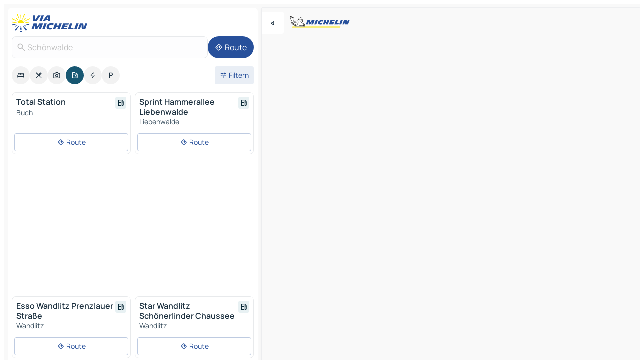

--- FILE ---
content_type: text/html
request_url: https://www.viamichelin.de/karten-stadtplan/tankstellen/bundesrepublik_deutschland/brandenburg/barnim/schonwalde-16348
body_size: 14597
content:
<!doctype html>
<html lang="de">

<head>
	<meta charset="utf-8" />
	<meta name="viewport" content="width=device-width, initial-scale=1, maximum-scale=1, user-scalable=no" />
	<meta name="apple-itunes-app" content="app-id=443142682" />
	<!-- start app -->
	
		<link href="../../../../../_app/immutable/assets/vnd.D6Q4K2v3.css" rel="stylesheet">
		<link href="../../../../../_app/immutable/assets/lib.C_dvSNBa.css" rel="stylesheet">
		<link href="../../../../../_app/immutable/assets/vnd.Dmjc78Y1.css" rel="stylesheet">
		<link href="../../../../../_app/immutable/assets/0.CLOjV44I.css" rel="stylesheet">
		<link href="../../../../../_app/immutable/assets/2.DTvqgUuk.css" rel="stylesheet">
		<link href="../../../../../_app/immutable/assets/10.C0zcU66-.css" rel="stylesheet"><!--1xg1a3p--><!--[!--><!--]--> <!--[--><!--[--><link rel="preconnect" href="https://map7.viamichelin.com"/> <link rel="dns-prefetch" href="https://map7.viamichelin.com"/><link rel="preconnect" href="https://map8.viamichelin.com"/> <link rel="dns-prefetch" href="https://map8.viamichelin.com"/><link rel="preconnect" href="https://map9.viamichelin.com"/> <link rel="dns-prefetch" href="https://map9.viamichelin.com"/><link rel="preconnect" href="https://sdk.privacy-center.org"/> <link rel="dns-prefetch" href="https://sdk.privacy-center.org"/><!--]--><!--]--> <!--[--><!--[--><!--]--><!--]--> <meta name="description" content="Finden Sie die Tankstellen in Schönwalde mit aktuellem Kraftstoffpreis. Suchen Sie eine Tankstelle und lassen Sie sich die genauen Koordinaten auf der ViaMichelin-Landkarte anzeigen."/> <meta property="og:type" content="website"/> <meta property="og:site_name" content="ViaMichelin"/> <!--[--><meta property="og:title" content="Tanken Schönwalde - Finden Sie Ihre Tankstelle - ViaMichelin"/><!--]--> <!--[--><meta property="og:description" content="Finden Sie die Tankstellen in Schönwalde mit aktuellem Kraftstoffpreis. Suchen Sie eine Tankstelle und lassen Sie sich die genauen Koordinaten auf der ViaMichelin-Landkarte anzeigen."/><!--]--> <!--[--><meta property="og:image" content="https://www.viamichelin.de/_app/immutable/assets/logo-social.CPCa_Ogs.png"/><!--]--> <!--[!--><!--]--> <!--[--><link rel="alternate" href="https://www.viamichelin.at/karten-stadtplan/tankstellen/bundesrepublik_deutschland/brandenburg/barnim/schonwalde-16348" hreflang="de-at"/><link rel="alternate" href="https://fr.viamichelin.be/cartes-plans/stations-service/allemagne/brandebourg/barnim/schonwalde-16348" hreflang="fr-be"/><link rel="alternate" href="https://nl.viamichelin.be/kaarten-plattegronden/tankstations/duitsland/brandenburg/barnim/schonwalde-16348" hreflang="nl-be"/><link rel="alternate" href="https://de.viamichelin.ch/karten-stadtplan/tankstellen/bundesrepublik_deutschland/brandenburg/barnim/schonwalde-16348" hreflang="de-ch"/><link rel="alternate" href="https://fr.viamichelin.ch/cartes-plans/stations-service/allemagne/brandebourg/barnim/schonwalde-16348" hreflang="fr-ch"/><link rel="alternate" href="https://it.viamichelin.ch/mappe-piantine/stazioni-di-servizio/germania/brandeburgo/barnim/schonwalde-16348" hreflang="it-ch"/><link rel="alternate" href="https://www.viamichelin.com/maps/service-stations/germany/brandenburg/barnim/schonwalde-16348" hreflang="en"/><link rel="alternate" href="https://www.viamichelin.es/mapas-planos/estaciones-servicio/alemania/brandeburgo/barnim/schonwalde-16348" hreflang="es"/><link rel="alternate" href="https://www.viamichelin.fr/cartes-plans/stations-service/allemagne/brandebourg/barnim/schonwalde-16348" hreflang="fr"/><link rel="alternate" href="https://www.viamichelin.it/mappe-piantine/stazioni-di-servizio/germania/brandeburgo/barnim/schonwalde-16348" hreflang="it"/><link rel="alternate" href="https://www.viamichelin.ie/maps/service-stations/germany/brandenburg/barnim/schonwalde-16348" hreflang="en-ie"/><link rel="alternate" href="https://www.viamichelin.nl/kaarten-plattegronden/tankstations/duitsland/brandenburg/barnim/schonwalde-16348" hreflang="nl"/><link rel="alternate" href="https://www.viamichelin.pt/mapas-plantas/estacoes-servico/alemanha/brandemburgo/barnim/schonwalde-16348" hreflang="pt"/><link rel="alternate" href="https://www.viamichelin.co.uk/maps/service-stations/germany/brandenburg/barnim/schonwalde-16348" hreflang="en-gb"/><!--]--> <!--[!--><!--]--><!----><title>Tanken Schönwalde - Finden Sie Ihre Tankstelle - ViaMichelin</title>
	<!-- end app -->

	<meta name="google-site-verification" content="CL-uzYwnXGfxSiXbXpzdq8blL31U9EV5TJbwJNWnml4" />

	<link rel="icon" href="../../../../../favicon.png" />

	<!-- Start Consent -->
	<script nonce="f5rbbI4LxR/4m6BtI0sErg==" id="spcloader" async fetchpriority="high" type="text/javascript"
		src="https://sdk.privacy-center.org/a1a55c7f-7f45-4e4b-80ac-b48e44c2fe99/loader.js?target=www.viamichelin.de"></script>
	<script nonce="f5rbbI4LxR/4m6BtI0sErg==" type="text/javascript" async>
			window.didomiOnReady = window.didomiOnReady || [];
			window.didomiEventListeners = window.didomiEventListeners || [];

			window.didomiEventListeners.push(
				{
					event: "notice.shown",
					listener() {
						const $link = document.querySelector(
							".didomi-notice-view-partners-link-in-text"
						);
						if (!$link) {
							return;
						}
						$link.removeAttribute("href");
						$link.addEventListener("click", () => {
							Didomi.preferences.show("vendors");
						});
					},
				},
				{
					event: "notice.clickagree",
					listener() {
						window.postMessage({ type: 'didomi_clickagree'})
					}
				}
			);

			window.didomiConfig = {
				user: {
					bots: {
						consentRequired: false,
					},
				},
				preferences: {
					showWhenConsentIsMissing: false,
				},
			};

			window.gdprAppliesGlobally = true;
			// prettier-ignore
			!function(){function t(e){if(!window.frames[e]){if(document.body&&document.body.firstChild){let a=document.body,n=document.createElement("iframe");n.style.display="none",n.name=e,n.title=e,a.insertBefore(n,a.firstChild)}else setTimeout(function(){t(e)},5)}}function e(t,e,a,n,i){function r(t,a,n,r){if("function"!=typeof n)return;window[e]||(window[e]=[]);let s=!1;i&&(s=i(t,r,n)),s||window[e].push({command:t,version:a,callback:n,parameter:r})}function s(e){if(!window[t]||!0!==window[t].stub||!e.data)return;let i="string"==typeof e.data,r;try{r=i?JSON.parse(e.data):e.data}catch(s){return}if(r[a]){let f=r[a];window[t](f.command,f.version,function(t,a){let r={};r[n]={returnValue:t,success:a,callId:f.callId},e.source.postMessage(i?JSON.stringify(r):r,"*")},f.parameter)}}r.stub=!0,r.stubVersion=2,"function"!=typeof window[t]&&(window[t]=r,window.addEventListener?window.addEventListener("message",s,!1):window.attachEvent("onmessage",s))}e("__uspapi","__uspapiBuffer","__uspapiCall","__uspapiReturn"),t("__uspapiLocator"),e("__tcfapi","__tcfapiBuffr","__tcl","__tcfapiReturn"),t("__tcfapiLocator")}();
		</script>
	<!-- End Consent -->

	<!-- Start Google tag manager -->
	<script src="https://www.googletagmanager.com/gtag/js?id=G-TCZ7FRT2M4" defer type="didomi/javascript"
		nonce="f5rbbI4LxR/4m6BtI0sErg==" fetchpriority="low"></script>
	<script nonce="f5rbbI4LxR/4m6BtI0sErg==" type="text/javascript" defer>
			window.dataLayer = window.dataLayer || [];
			function gtag() {
				dataLayer.push(arguments);
			}
			gtag('js', new Date());
			gtag('config', 'G-TCZ7FRT2M4', { send_page_view: false });
		</script>
	<!-- End Google tag manager -->
</head>

<body data-sveltekit-preload-data="hover" class="text-body">
	<div style="display: contents"><!--[--><!--[--><!----><!--[--><!--]--> <!--[--><!----><div class="main-container bg-neutral-weak homepage svelte-9k52vj" style="--bottomsheet-height-offset: -100px;"><div class="map svelte-9k52vj"><div class="h-full w-full md:shadow-smooth-block md:relative svelte-6wt9i2" data-testid="map-container"><!--[!--><!--]--></div><!----> <!--[--><div class="absolute top-4 left-0 size-11 z-ontop hidden md:block"><button type="button" class="btn-filled-white btn-md rd-l-0 min-w-max"><!--[!--><!--[--><!----><span class="flex w-max size-3.5"><!--[--><!----><span class="icon-arrow-back-left inline-block"><!----></span><!----><!--]--><!----></span><!----><!--]--> <!--[!--><!--]--> <!--[!--><!--]--><!--]--> <!--[!--><!--]--></button><!----></div><!--]--> <img src="/_app/immutable/assets/vm-logo-bib-michelin.Dd_LzvJh.svg" alt="Michelin" class="absolute left-14 top-6 md:block hidden z-hover" height="24" width="120"/> <img height="32" width="126" src="/_app/immutable/assets/vm-logo-large.BEgj6SJ1.svg" alt="ViaMichelin" class="absolute-center-x top-2 md:hidden z-hover"/></div> <!--[!--><!--]--> <div class="slot-container md:p-2 md:pr-0 md:h-dvh printable svelte-9k52vj"><div class="md:overflow-hidden md:rd-2 md:h-dvh max-h-full printable"><div class="slot-wrapper h-full scrollbar-thin printable md:bg-neutral-weakest svelte-9k52vj"><!--[!--><!--]--> <!--[--><!----><!--[--><!----><!--[!--><!----><div class="translate-slide-offset md:block svelte-5lb488" style="--slide-offset: 0px;"><img src="/_app/immutable/assets/vm-logo-bib-michelin.Dd_LzvJh.svg" alt="Michelin" class="absolute top-[var(--top)] right-[var(--right)] md:hidden" style="--top: -24px; --right: 8px;" height="24" width="120"/> <div><div><div class="searchtools w-full md:flex md:flex-wrap md:gap-4 md:bg-transparent md:px-2 md:pt-2 svelte-1kj4v11" data-testid="map-search-panel"><!--[!--><!--]--> <!--[!--><div class="hidden md:block w-full"><header role="banner" class="flex items-center w-full py-1 justify-between md:py-0"><!--[!--><!--[--><a href="../../../../../" class="block py-1 pr-2 shrink-0" aria-label="Zurück zur Homepage" data-sveltekit-preload-data="tap"><img class="h-9 cover-left" src="/_app/immutable/assets/vm-logo-large.BEgj6SJ1.svg" alt="ViaMichelin" width="152" height="36"/></a><!--]--><!--]--> <!--[!--><!--[!--><!--]--><!--]--></header><!----></div><!--]--> <div class="flex gap-2 w-full md:p-0 md:bg-transparent border-coloredneutral-weakest rounded-full p-2"><div class="search relative w-full min-w-0  svelte-oeoh2d"><label for="address-search" class="text-sm"> <span class="input-container flex items-center p-2 w-full text-5 gap-1 rd-2 relative b-solid b-0.5 border-coloredneutral-weakest element-disabled bg-neutral-soft text-neutral svelte-xzp1b6"><!--[--><!----><span class="icon-search inline-block w-5 "><!----></span><!----><!--]--> <input type="text" id="address-search" class="input min-w-0 text-md text-coloredneutral b-0 flex-grow bg-transparent placeholder:text-neutral disabled:text-neutral svelte-xzp1b6" placeholder="Wohin gehen wir?" aria-label="Wohin gehen wir?" disabled autocomplete="off" value="Schönwalde"/> <!--[!--><!--]--> <!--[!--><!--]--></span></label><!----> <ul class="results rd-2 absolute z-hover w-full m-0 mt-1 p-0 shadow-smooth-bottom-2 bg-neutral-weakest text-coloredneutral text-md svelte-oeoh2d" role="listbox" aria-label="Suchergebnisse"><!--[!--><!--]--><!----> <!--[!--><!--]--><!----> <!--[!--><!--[!--><!--]--><!--]--><!----></ul></div><!----> <!--[--><button type="button" aria-label="Route" class="btn-filled-primary btn-md z-infront rounded-full min-w-max"><!--[!--><!--[--><!----><span class="flex w-max"><!--[--><!----><span class="icon-directions inline-block"><!----></span><!----><!--]--><!----></span><!----><!--]--> <!--[--><span class="ml-1">Route</span><!--]--> <!--[!--><!--]--><!--]--> <!--[!--><!--]--></button><!--]--></div></div></div><!----></div></div> <div class="poi-container relative z-1 md:block bg-neutral-weakest md:bg-transparent block svelte-5lb488"><button type="button" class="handle relative w-full p-4 rd-2 b-0 grid place-items-center bg-transparent md:hidden" aria-label="Das Panel öffnen" style="height: 40px;"><span class="rd-2 w-20 h-2 bg-base-15"></span></button><!----> <div class="mt-4"><div class="mb-2 px-2"><div class="flex justify-between flex-nowrap flex-row-reverse"><div class="grow-3 order-2"><div class="flex gap-1 flex-wrap" role="listbox" aria-multiselectable="true" aria-orientation="horizontal" aria-label="Interessante Orte"><!--[--><!--[!--><button type="button" role="option" title="Suche Unterkünfte" aria-selected="false" aria-label="Suche Unterkünfte" class="whitespace-nowrap flex justify-center items-center text-md gap-1 b-0 cursor-pointer rounded-full p-2.5 bg-neutral-soft hover:bg-coloredneutral-weak text-coloredneutral svelte-f2zwv4 aspect-ratio-1"><!--[!--><!--[--><!----><span class="flex w-max"><!--[--><!----><span class="icon-hotel inline-block"><!----></span><!----><!--]--><!----></span><!----><!--]--> <!--[!--><!--]--> <!--[!--><!--]--><!--]--></button><!--]--><!--[!--><button type="button" role="option" title="Suche Restaurants" aria-selected="false" aria-label="Suche Restaurants" class="whitespace-nowrap flex justify-center items-center text-md gap-1 b-0 cursor-pointer rounded-full p-2.5 bg-neutral-soft hover:bg-coloredneutral-weak text-coloredneutral svelte-f2zwv4 aspect-ratio-1"><!--[!--><!--[--><!----><span class="flex w-max"><!--[--><!----><span class="icon-restaurant inline-block"><!----></span><!----><!--]--><!----></span><!----><!--]--> <!--[!--><!--]--> <!--[!--><!--]--><!--]--></button><!--]--><!--[!--><button type="button" role="option" title="Suche Tourismus" aria-selected="false" aria-label="Suche Tourismus" class="whitespace-nowrap flex justify-center items-center text-md gap-1 b-0 cursor-pointer rounded-full p-2.5 bg-neutral-soft hover:bg-coloredneutral-weak text-coloredneutral svelte-f2zwv4 aspect-ratio-1"><!--[!--><!--[--><!----><span class="flex w-max"><!--[--><!----><span class="icon-tourism inline-block"><!----></span><!----><!--]--><!----></span><!----><!--]--> <!--[!--><!--]--> <!--[!--><!--]--><!--]--></button><!--]--><!--[!--><button type="button" role="option" title="Suche Tankstellen" aria-selected="true" aria-label="Suche Tankstellen" class="whitespace-nowrap flex justify-center items-center text-md gap-1 b-0 cursor-pointer rounded-full p-2.5 bg-fuel text-neutral-weakest hover:bg-fuel-soft svelte-f2zwv4 aspect-ratio-1"><!--[!--><!--[--><!----><span class="flex w-max"><!--[--><!----><span class="icon-energy-pump inline-block"><!----></span><!----><!--]--><!----></span><!----><!--]--> <!--[!--><!--]--> <!--[!--><!--]--><!--]--></button><!--]--><!--[!--><button type="button" role="option" title="Suche Ladestationen" aria-selected="false" aria-label="Suche Ladestationen" class="whitespace-nowrap flex justify-center items-center text-md gap-1 b-0 cursor-pointer rounded-full p-2.5 bg-neutral-soft hover:bg-coloredneutral-weak text-coloredneutral svelte-f2zwv4 aspect-ratio-1"><!--[!--><!--[--><!----><span class="flex w-max"><!--[--><!----><span class="icon-flash inline-block"><!----></span><!----><!--]--><!----></span><!----><!--]--> <!--[!--><!--]--> <!--[!--><!--]--><!--]--></button><!--]--><!--[!--><button type="button" role="option" title="Suche Parkplätze" aria-selected="false" aria-label="Suche Parkplätze" class="whitespace-nowrap flex justify-center items-center text-md gap-1 b-0 cursor-pointer rounded-full p-2.5 bg-neutral-soft hover:bg-coloredneutral-weak text-coloredneutral svelte-f2zwv4 aspect-ratio-1"><!--[!--><!--[--><!----><span class="flex w-max"><!--[--><!----><span class="icon-parking inline-block"><!----></span><!----><!--]--><!----></span><!----><!--]--> <!--[!--><!--]--> <!--[!--><!--]--><!--]--></button><!--]--><!--]--></div><!----></div> <!--[--><div class="ml-2 relative order-1"><button type="button" aria-label="Filter öffnen" class="btn-filled-light btn-sm relative filter-button min-w-max"><!--[!--><!--[--><!----><span class="flex w-max"><!--[--><!----><span class="icon-tune inline-block"><!----></span><!----><!--]--><!----></span><!----><!--]--> <!--[--><span class="ml-1">Filtern</span><!--]--> <!--[!--><!--]--><!--]--> <!--[--><!--[!--><!--]--><!----><!--]--></button><!----></div><!--]--></div> <div class="date-range-picker-container min-w-0 w-full order--1 mt-2"><div class="flex items-start gap-2"><!--[!--><!--]--></div></div></div><!----> <!--[!--><!--]--> <!--[--><ul data-testid="poilist" class="container m-0 px-2 grid svelte-1qh5ik5"><!--[!--><!--[--><!--[!--><!--[!--><!----><!--[--><!----><li data-testid="poi-card-0" data-category="energy" class="poi-card xs grid text-body border-coloredneutral-weakest bg-neutral-weakest hover:border-transparent border-1 border-solid rd-2 relative with-shadow vertical svelte-1ci3g67" role="none"><a href="?bounds=13.391181~52.63561~13.596857~52.87704&amp;itinerary=&amp;poiCategories=8&amp;selectedAddress=%7B%22address%22%3A%22Sch%C3%B6nwalde%22%2C%22city%22%3A%22Sch%C3%B6nwalde%22%2C%22coordinates%22%3A%7B%22lat%22%3A52.6795076%2C%22lng%22%3A13.4356116%7D%2C%22countryCode%22%3A%22DEU%22%2C%22region%22%3A%22Brandenburg%22%2C%22zipCode%22%3A%2216348%22%2C%22entityType%22%3A%22CITY%22%2C%22boundsSync%22%3Atrue%7D&amp;selectedPoi=13950019~SERVICE_GAS_STATION&amp;withCaravan=false" class="decoration-none flex flex-col " data-sveltekit-preload-data="tap"><!--[!--><!--]--> <div class="pt-2 px-2 pb-0 grid h-max"><!--[--><!--[--><!--[--><div class="inline-flex justify-between w-full min-w-0 text-body text-md font-600 gap-x-0.5 text-coloredneutral"><span data-testid="card-title" class="pb-0.5 clamp-lines-2">Total Station</span> <!--[--><div class="flex items-center justify-center w-max shrink-0  rd-1 p-0.75 bg-fuel-weakest text-fuel-strongest h-6 w-6 undefined svelte-snfjjm"><!--[!--><!--[!--><!--[!--><!--]--> <!--[!--><!--]--> <!--[--><!----><div class="flex w-max"><!--[--><!----><div class="icon-energy-pump inline-block"><!----></div><!----><!--]--><!----></div><!----><!--]--><!--]--><!--]--></div><!--]--></div><!--]--><!--]--> <!--[!--><!--]--> <!--[--><span class="truncate font-400 text-sm text-coloredneutral-soft p-be-1px">Buch</span><!--]--> <!--[!--><!--]--> <!--[--><div data-testid="gas-station-fragment" class="grid gap-y-1 text-body text-coloredneutral-soft p-0 pt-1"><!--[--><ul class="grid gap-y-1 text-body text-sm text-coloredneutral-soft p-0"><!--[--><!--]--></ul><!--]--> <!--[!--><!--]--> <!--[!--><!--]--></div><!--]--> <!--[!--><!--]--> <!--[!--><!--]--><!--]--></div><!----></a> <div class="button-wrapper p-1 p-bs-3px"><!--[!--><!--[!--><!--[!--><button type="button" class="btn-outline-light btn-sm w-full overflow-hidden"><!--[!--><!--[--><!----><span class="flex w-max"><!--[--><!----><span class="icon-directions inline-block"><!----></span><!----><!--]--><!----></span><!----><!--]--> <!--[--><span class="ml-1 undefined text-wrap-balance">Route</span><!--]--> <!--[!--><!--]--><!--]--> <!--[!--><!--]--></button><!--]--><!--]--><!--]--></div><!----><!----></li><!----><!--]--><!----><!--]--><!--]--><!--[!--><!--[!--><!----><!--[--><!----><li data-testid="poi-card-1" data-category="energy" class="poi-card xs grid text-body border-coloredneutral-weakest bg-neutral-weakest hover:border-transparent border-1 border-solid rd-2 relative with-shadow vertical svelte-1ci3g67" role="none"><a href="?bounds=13.391181~52.63561~13.596857~52.87704&amp;itinerary=&amp;poiCategories=8&amp;selectedAddress=%7B%22address%22%3A%22Sch%C3%B6nwalde%22%2C%22city%22%3A%22Sch%C3%B6nwalde%22%2C%22coordinates%22%3A%7B%22lat%22%3A52.6795076%2C%22lng%22%3A13.4356116%7D%2C%22countryCode%22%3A%22DEU%22%2C%22region%22%3A%22Brandenburg%22%2C%22zipCode%22%3A%2216348%22%2C%22entityType%22%3A%22CITY%22%2C%22boundsSync%22%3Atrue%7D&amp;selectedPoi=1429415~SERVICE_GAS_STATION&amp;withCaravan=false" class="decoration-none flex flex-col " data-sveltekit-preload-data="tap"><!--[!--><!--]--> <div class="pt-2 px-2 pb-0 grid h-max"><!--[--><!--[--><!--[--><div class="inline-flex justify-between w-full min-w-0 text-body text-md font-600 gap-x-0.5 text-coloredneutral"><span data-testid="card-title" class="pb-0.5 clamp-lines-2">Sprint Hammerallee Liebenwalde</span> <!--[--><div class="flex items-center justify-center w-max shrink-0  rd-1 p-0.75 bg-fuel-weakest text-fuel-strongest h-6 w-6 undefined svelte-snfjjm"><!--[!--><!--[!--><!--[!--><!--]--> <!--[!--><!--]--> <!--[--><!----><div class="flex w-max"><!--[--><!----><div class="icon-energy-pump inline-block"><!----></div><!----><!--]--><!----></div><!----><!--]--><!--]--><!--]--></div><!--]--></div><!--]--><!--]--> <!--[!--><!--]--> <!--[--><span class="truncate font-400 text-sm text-coloredneutral-soft p-be-1px">Liebenwalde</span><!--]--> <!--[!--><!--]--> <!--[--><div data-testid="gas-station-fragment" class="grid gap-y-1 text-body text-coloredneutral-soft p-0 pt-1"><!--[--><ul class="grid gap-y-1 text-body text-sm text-coloredneutral-soft p-0"><!--[--><!--]--></ul><!--]--> <!--[!--><!--]--> <!--[!--><!--]--></div><!--]--> <!--[!--><!--]--> <!--[!--><!--]--><!--]--></div><!----></a> <div class="button-wrapper p-1 p-bs-3px"><!--[!--><!--[!--><!--[!--><button type="button" class="btn-outline-light btn-sm w-full overflow-hidden"><!--[!--><!--[--><!----><span class="flex w-max"><!--[--><!----><span class="icon-directions inline-block"><!----></span><!----><!--]--><!----></span><!----><!--]--> <!--[--><span class="ml-1 undefined text-wrap-balance">Route</span><!--]--> <!--[!--><!--]--><!--]--> <!--[!--><!--]--></button><!--]--><!--]--><!--]--></div><!----><!----></li><!----><!--]--><!----><!--]--><!--]--><!--[--><li class="flex justify-center ad"><!----><div class="flex items-center justify-center relative h-70 w-75"><!----><div id="div-gpt-ad-mpu_haut" class="ad size-full max-h-[var(--height)] max-w-[var(--width)] overflow-hidden md:max-h-[var(--md-height)] md:max-w-[var(--md-width)] div-gpt-ad-mpu_haut svelte-15hg1g9" style=" --width:300px; --height:250px; --md-width:300px; --md-height:250px; " data-testid="ad-poi-list"></div><!----><!----></div><!----></li><!--]--><!--[!--><!--[!--><!----><!--[--><!----><li data-testid="poi-card-3" data-category="energy" class="poi-card xs grid text-body border-coloredneutral-weakest bg-neutral-weakest hover:border-transparent border-1 border-solid rd-2 relative with-shadow vertical svelte-1ci3g67" role="none"><a href="?bounds=13.391181~52.63561~13.596857~52.87704&amp;itinerary=&amp;poiCategories=8&amp;selectedAddress=%7B%22address%22%3A%22Sch%C3%B6nwalde%22%2C%22city%22%3A%22Sch%C3%B6nwalde%22%2C%22coordinates%22%3A%7B%22lat%22%3A52.6795076%2C%22lng%22%3A13.4356116%7D%2C%22countryCode%22%3A%22DEU%22%2C%22region%22%3A%22Brandenburg%22%2C%22zipCode%22%3A%2216348%22%2C%22entityType%22%3A%22CITY%22%2C%22boundsSync%22%3Atrue%7D&amp;selectedPoi=1441779~SERVICE_GAS_STATION&amp;withCaravan=false" class="decoration-none flex flex-col " data-sveltekit-preload-data="tap"><!--[!--><!--]--> <div class="pt-2 px-2 pb-0 grid h-max"><!--[--><!--[--><!--[--><div class="inline-flex justify-between w-full min-w-0 text-body text-md font-600 gap-x-0.5 text-coloredneutral"><span data-testid="card-title" class="pb-0.5 clamp-lines-2">Esso Wandlitz Prenzlauer Straße</span> <!--[--><div class="flex items-center justify-center w-max shrink-0  rd-1 p-0.75 bg-fuel-weakest text-fuel-strongest h-6 w-6 undefined svelte-snfjjm"><!--[!--><!--[!--><!--[!--><!--]--> <!--[!--><!--]--> <!--[--><!----><div class="flex w-max"><!--[--><!----><div class="icon-energy-pump inline-block"><!----></div><!----><!--]--><!----></div><!----><!--]--><!--]--><!--]--></div><!--]--></div><!--]--><!--]--> <!--[!--><!--]--> <!--[--><span class="truncate font-400 text-sm text-coloredneutral-soft p-be-1px">Wandlitz</span><!--]--> <!--[!--><!--]--> <!--[--><div data-testid="gas-station-fragment" class="grid gap-y-1 text-body text-coloredneutral-soft p-0 pt-1"><!--[--><ul class="grid gap-y-1 text-body text-sm text-coloredneutral-soft p-0"><!--[--><!--]--></ul><!--]--> <!--[!--><!--]--> <!--[!--><!--]--></div><!--]--> <!--[!--><!--]--> <!--[!--><!--]--><!--]--></div><!----></a> <div class="button-wrapper p-1 p-bs-3px"><!--[!--><!--[!--><!--[!--><button type="button" class="btn-outline-light btn-sm w-full overflow-hidden"><!--[!--><!--[--><!----><span class="flex w-max"><!--[--><!----><span class="icon-directions inline-block"><!----></span><!----><!--]--><!----></span><!----><!--]--> <!--[--><span class="ml-1 undefined text-wrap-balance">Route</span><!--]--> <!--[!--><!--]--><!--]--> <!--[!--><!--]--></button><!--]--><!--]--><!--]--></div><!----><!----></li><!----><!--]--><!----><!--]--><!--]--><!--[!--><!--[!--><!----><!--[--><!----><li data-testid="poi-card-4" data-category="energy" class="poi-card xs grid text-body border-coloredneutral-weakest bg-neutral-weakest hover:border-transparent border-1 border-solid rd-2 relative with-shadow vertical svelte-1ci3g67" role="none"><a href="?bounds=13.391181~52.63561~13.596857~52.87704&amp;itinerary=&amp;poiCategories=8&amp;selectedAddress=%7B%22address%22%3A%22Sch%C3%B6nwalde%22%2C%22city%22%3A%22Sch%C3%B6nwalde%22%2C%22coordinates%22%3A%7B%22lat%22%3A52.6795076%2C%22lng%22%3A13.4356116%7D%2C%22countryCode%22%3A%22DEU%22%2C%22region%22%3A%22Brandenburg%22%2C%22zipCode%22%3A%2216348%22%2C%22entityType%22%3A%22CITY%22%2C%22boundsSync%22%3Atrue%7D&amp;selectedPoi=1442898~SERVICE_GAS_STATION&amp;withCaravan=false" class="decoration-none flex flex-col " data-sveltekit-preload-data="tap"><!--[!--><!--]--> <div class="pt-2 px-2 pb-0 grid h-max"><!--[--><!--[--><!--[--><div class="inline-flex justify-between w-full min-w-0 text-body text-md font-600 gap-x-0.5 text-coloredneutral"><span data-testid="card-title" class="pb-0.5 clamp-lines-2">Star Wandlitz Schönerlinder Chaussee</span> <!--[--><div class="flex items-center justify-center w-max shrink-0  rd-1 p-0.75 bg-fuel-weakest text-fuel-strongest h-6 w-6 undefined svelte-snfjjm"><!--[!--><!--[!--><!--[!--><!--]--> <!--[!--><!--]--> <!--[--><!----><div class="flex w-max"><!--[--><!----><div class="icon-energy-pump inline-block"><!----></div><!----><!--]--><!----></div><!----><!--]--><!--]--><!--]--></div><!--]--></div><!--]--><!--]--> <!--[!--><!--]--> <!--[--><span class="truncate font-400 text-sm text-coloredneutral-soft p-be-1px">Wandlitz</span><!--]--> <!--[!--><!--]--> <!--[--><div data-testid="gas-station-fragment" class="grid gap-y-1 text-body text-coloredneutral-soft p-0 pt-1"><!--[--><ul class="grid gap-y-1 text-body text-sm text-coloredneutral-soft p-0"><!--[--><!--]--></ul><!--]--> <!--[!--><!--]--> <!--[!--><!--]--></div><!--]--> <!--[!--><!--]--> <!--[!--><!--]--><!--]--></div><!----></a> <div class="button-wrapper p-1 p-bs-3px"><!--[!--><!--[!--><!--[!--><button type="button" class="btn-outline-light btn-sm w-full overflow-hidden"><!--[!--><!--[--><!----><span class="flex w-max"><!--[--><!----><span class="icon-directions inline-block"><!----></span><!----><!--]--><!----></span><!----><!--]--> <!--[--><span class="ml-1 undefined text-wrap-balance">Route</span><!--]--> <!--[!--><!--]--><!--]--> <!--[!--><!--]--></button><!--]--><!--]--><!--]--></div><!----><!----></li><!----><!--]--><!----><!--]--><!--]--><!--[!--><!--[!--><!----><!--[--><!----><li data-testid="poi-card-5" data-category="energy" class="poi-card xs grid text-body border-coloredneutral-weakest bg-neutral-weakest hover:border-transparent border-1 border-solid rd-2 relative with-shadow vertical svelte-1ci3g67" role="none"><a href="?bounds=13.391181~52.63561~13.596857~52.87704&amp;itinerary=&amp;poiCategories=8&amp;selectedAddress=%7B%22address%22%3A%22Sch%C3%B6nwalde%22%2C%22city%22%3A%22Sch%C3%B6nwalde%22%2C%22coordinates%22%3A%7B%22lat%22%3A52.6795076%2C%22lng%22%3A13.4356116%7D%2C%22countryCode%22%3A%22DEU%22%2C%22region%22%3A%22Brandenburg%22%2C%22zipCode%22%3A%2216348%22%2C%22entityType%22%3A%22CITY%22%2C%22boundsSync%22%3Atrue%7D&amp;selectedPoi=1443476~SERVICE_GAS_STATION&amp;withCaravan=false" class="decoration-none flex flex-col " data-sveltekit-preload-data="tap"><!--[!--><!--]--> <div class="pt-2 px-2 pb-0 grid h-max"><!--[--><!--[--><!--[--><div class="inline-flex justify-between w-full min-w-0 text-body text-md font-600 gap-x-0.5 text-coloredneutral"><span data-testid="card-title" class="pb-0.5 clamp-lines-2">HEM Prenzlauer Chaussee Wandlitz</span> <!--[--><div class="flex items-center justify-center w-max shrink-0  rd-1 p-0.75 bg-fuel-weakest text-fuel-strongest h-6 w-6 undefined svelte-snfjjm"><!--[!--><!--[!--><!--[!--><!--]--> <!--[!--><!--]--> <!--[--><!----><div class="flex w-max"><!--[--><!----><div class="icon-energy-pump inline-block"><!----></div><!----><!--]--><!----></div><!----><!--]--><!--]--><!--]--></div><!--]--></div><!--]--><!--]--> <!--[!--><!--]--> <!--[--><span class="truncate font-400 text-sm text-coloredneutral-soft p-be-1px">Wandlitz</span><!--]--> <!--[!--><!--]--> <!--[--><div data-testid="gas-station-fragment" class="grid gap-y-1 text-body text-coloredneutral-soft p-0 pt-1"><!--[--><ul class="grid gap-y-1 text-body text-sm text-coloredneutral-soft p-0"><!--[--><!--]--></ul><!--]--> <!--[!--><!--]--> <!--[!--><!--]--></div><!--]--> <!--[!--><!--]--> <!--[!--><!--]--><!--]--></div><!----></a> <div class="button-wrapper p-1 p-bs-3px"><!--[!--><!--[!--><!--[!--><button type="button" class="btn-outline-light btn-sm w-full overflow-hidden"><!--[!--><!--[--><!----><span class="flex w-max"><!--[--><!----><span class="icon-directions inline-block"><!----></span><!----><!--]--><!----></span><!----><!--]--> <!--[--><span class="ml-1 undefined text-wrap-balance">Route</span><!--]--> <!--[!--><!--]--><!--]--> <!--[!--><!--]--></button><!--]--><!--]--><!--]--></div><!----><!----></li><!----><!--]--><!----><!--]--><!--]--><!--[!--><!--[!--><!----><!--[--><!----><li data-testid="poi-card-6" data-category="energy" class="poi-card xs grid text-body border-coloredneutral-weakest bg-neutral-weakest hover:border-transparent border-1 border-solid rd-2 relative with-shadow vertical svelte-1ci3g67" role="none"><a href="?bounds=13.391181~52.63561~13.596857~52.87704&amp;itinerary=&amp;poiCategories=8&amp;selectedAddress=%7B%22address%22%3A%22Sch%C3%B6nwalde%22%2C%22city%22%3A%22Sch%C3%B6nwalde%22%2C%22coordinates%22%3A%7B%22lat%22%3A52.6795076%2C%22lng%22%3A13.4356116%7D%2C%22countryCode%22%3A%22DEU%22%2C%22region%22%3A%22Brandenburg%22%2C%22zipCode%22%3A%2216348%22%2C%22entityType%22%3A%22CITY%22%2C%22boundsSync%22%3Atrue%7D&amp;selectedPoi=1445435~SERVICE_GAS_STATION&amp;withCaravan=false" class="decoration-none flex flex-col " data-sveltekit-preload-data="tap"><!--[!--><!--]--> <div class="pt-2 px-2 pb-0 grid h-max"><!--[--><!--[--><!--[--><div class="inline-flex justify-between w-full min-w-0 text-body text-md font-600 gap-x-0.5 text-coloredneutral"><span data-testid="card-title" class="pb-0.5 clamp-lines-2">Aral Wandlitz Prenzlauer Chaussee</span> <!--[--><div class="flex items-center justify-center w-max shrink-0  rd-1 p-0.75 bg-fuel-weakest text-fuel-strongest h-6 w-6 undefined svelte-snfjjm"><!--[!--><!--[!--><!--[!--><!--]--> <!--[!--><!--]--> <!--[--><!----><div class="flex w-max"><!--[--><!----><div class="icon-energy-pump inline-block"><!----></div><!----><!--]--><!----></div><!----><!--]--><!--]--><!--]--></div><!--]--></div><!--]--><!--]--> <!--[!--><!--]--> <!--[--><span class="truncate font-400 text-sm text-coloredneutral-soft p-be-1px">Wandlitz</span><!--]--> <!--[!--><!--]--> <!--[--><div data-testid="gas-station-fragment" class="grid gap-y-1 text-body text-coloredneutral-soft p-0 pt-1"><!--[--><ul class="grid gap-y-1 text-body text-sm text-coloredneutral-soft p-0"><!--[--><!--]--></ul><!--]--> <!--[!--><!--]--> <!--[!--><!--]--></div><!--]--> <!--[!--><!--]--> <!--[!--><!--]--><!--]--></div><!----></a> <div class="button-wrapper p-1 p-bs-3px"><!--[!--><!--[!--><!--[!--><button type="button" class="btn-outline-light btn-sm w-full overflow-hidden"><!--[!--><!--[--><!----><span class="flex w-max"><!--[--><!----><span class="icon-directions inline-block"><!----></span><!----><!--]--><!----></span><!----><!--]--> <!--[--><span class="ml-1 undefined text-wrap-balance">Route</span><!--]--> <!--[!--><!--]--><!--]--> <!--[!--><!--]--></button><!--]--><!--]--><!--]--></div><!----><!----></li><!----><!--]--><!----><!--]--><!--]--><!--[!--><!--[!--><!----><!--[--><!----><li data-testid="poi-card-7" data-category="energy" class="poi-card xs grid text-body border-coloredneutral-weakest bg-neutral-weakest hover:border-transparent border-1 border-solid rd-2 relative with-shadow vertical svelte-1ci3g67" role="none"><a href="?bounds=13.391181~52.63561~13.596857~52.87704&amp;itinerary=&amp;poiCategories=8&amp;selectedAddress=%7B%22address%22%3A%22Sch%C3%B6nwalde%22%2C%22city%22%3A%22Sch%C3%B6nwalde%22%2C%22coordinates%22%3A%7B%22lat%22%3A52.6795076%2C%22lng%22%3A13.4356116%7D%2C%22countryCode%22%3A%22DEU%22%2C%22region%22%3A%22Brandenburg%22%2C%22zipCode%22%3A%2216348%22%2C%22entityType%22%3A%22CITY%22%2C%22boundsSync%22%3Atrue%7D&amp;selectedPoi=1453574~SERVICE_GAS_STATION&amp;withCaravan=false" class="decoration-none flex flex-col " data-sveltekit-preload-data="tap"><!--[!--><!--]--> <div class="pt-2 px-2 pb-0 grid h-max"><!--[--><!--[--><!--[--><div class="inline-flex justify-between w-full min-w-0 text-body text-md font-600 gap-x-0.5 text-coloredneutral"><span data-testid="card-title" class="pb-0.5 clamp-lines-2">Sprint Wandlitz Schorfheidestraße</span> <!--[--><div class="flex items-center justify-center w-max shrink-0  rd-1 p-0.75 bg-fuel-weakest text-fuel-strongest h-6 w-6 undefined svelte-snfjjm"><!--[!--><!--[!--><!--[!--><!--]--> <!--[!--><!--]--> <!--[--><!----><div class="flex w-max"><!--[--><!----><div class="icon-energy-pump inline-block"><!----></div><!----><!--]--><!----></div><!----><!--]--><!--]--><!--]--></div><!--]--></div><!--]--><!--]--> <!--[!--><!--]--> <!--[--><span class="truncate font-400 text-sm text-coloredneutral-soft p-be-1px">Wandlitz</span><!--]--> <!--[!--><!--]--> <!--[--><div data-testid="gas-station-fragment" class="grid gap-y-1 text-body text-coloredneutral-soft p-0 pt-1"><!--[--><ul class="grid gap-y-1 text-body text-sm text-coloredneutral-soft p-0"><!--[--><!--]--></ul><!--]--> <!--[!--><!--]--> <!--[!--><!--]--></div><!--]--> <!--[!--><!--]--> <!--[!--><!--]--><!--]--></div><!----></a> <div class="button-wrapper p-1 p-bs-3px"><!--[!--><!--[!--><!--[!--><button type="button" class="btn-outline-light btn-sm w-full overflow-hidden"><!--[!--><!--[--><!----><span class="flex w-max"><!--[--><!----><span class="icon-directions inline-block"><!----></span><!----><!--]--><!----></span><!----><!--]--> <!--[--><span class="ml-1 undefined text-wrap-balance">Route</span><!--]--> <!--[!--><!--]--><!--]--> <!--[!--><!--]--></button><!--]--><!--]--><!--]--></div><!----><!----></li><!----><!--]--><!----><!--]--><!--]--><!--[!--><!--[!--><!----><!--[--><!----><li data-testid="poi-card-8" data-category="energy" class="poi-card xs grid text-body border-coloredneutral-weakest bg-neutral-weakest hover:border-transparent border-1 border-solid rd-2 relative with-shadow vertical svelte-1ci3g67" role="none"><a href="?bounds=13.391181~52.63561~13.596857~52.87704&amp;itinerary=&amp;poiCategories=8&amp;selectedAddress=%7B%22address%22%3A%22Sch%C3%B6nwalde%22%2C%22city%22%3A%22Sch%C3%B6nwalde%22%2C%22coordinates%22%3A%7B%22lat%22%3A52.6795076%2C%22lng%22%3A13.4356116%7D%2C%22countryCode%22%3A%22DEU%22%2C%22region%22%3A%22Brandenburg%22%2C%22zipCode%22%3A%2216348%22%2C%22entityType%22%3A%22CITY%22%2C%22boundsSync%22%3Atrue%7D&amp;selectedPoi=1457092~SERVICE_GAS_STATION&amp;withCaravan=false" class="decoration-none flex flex-col " data-sveltekit-preload-data="tap"><!--[!--><!--]--> <div class="pt-2 px-2 pb-0 grid h-max"><!--[--><!--[--><!--[--><div class="inline-flex justify-between w-full min-w-0 text-body text-md font-600 gap-x-0.5 text-coloredneutral"><span data-testid="card-title" class="pb-0.5 clamp-lines-2">Aral Bernau bei Berlin Oranienburger Straße</span> <!--[--><div class="flex items-center justify-center w-max shrink-0  rd-1 p-0.75 bg-fuel-weakest text-fuel-strongest h-6 w-6 undefined svelte-snfjjm"><!--[!--><!--[!--><!--[!--><!--]--> <!--[!--><!--]--> <!--[--><!----><div class="flex w-max"><!--[--><!----><div class="icon-energy-pump inline-block"><!----></div><!----><!--]--><!----></div><!----><!--]--><!--]--><!--]--></div><!--]--></div><!--]--><!--]--> <!--[!--><!--]--> <!--[--><span class="truncate font-400 text-sm text-coloredneutral-soft p-be-1px">Bernau Bei Berlin</span><!--]--> <!--[!--><!--]--> <!--[--><div data-testid="gas-station-fragment" class="grid gap-y-1 text-body text-coloredneutral-soft p-0 pt-1"><!--[--><ul class="grid gap-y-1 text-body text-sm text-coloredneutral-soft p-0"><!--[--><!--]--></ul><!--]--> <!--[!--><!--]--> <!--[!--><!--]--></div><!--]--> <!--[!--><!--]--> <!--[!--><!--]--><!--]--></div><!----></a> <div class="button-wrapper p-1 p-bs-3px"><!--[!--><!--[!--><!--[!--><button type="button" class="btn-outline-light btn-sm w-full overflow-hidden"><!--[!--><!--[--><!----><span class="flex w-max"><!--[--><!----><span class="icon-directions inline-block"><!----></span><!----><!--]--><!----></span><!----><!--]--> <!--[--><span class="ml-1 undefined text-wrap-balance">Route</span><!--]--> <!--[!--><!--]--><!--]--> <!--[!--><!--]--></button><!--]--><!--]--><!--]--></div><!----><!----></li><!----><!--]--><!----><!--]--><!--]--><!--[!--><!--[!--><!----><!--[--><!----><li data-testid="poi-card-9" data-category="energy" class="poi-card xs grid text-body border-coloredneutral-weakest bg-neutral-weakest hover:border-transparent border-1 border-solid rd-2 relative with-shadow vertical svelte-1ci3g67" role="none"><a href="?bounds=13.391181~52.63561~13.596857~52.87704&amp;itinerary=&amp;poiCategories=8&amp;selectedAddress=%7B%22address%22%3A%22Sch%C3%B6nwalde%22%2C%22city%22%3A%22Sch%C3%B6nwalde%22%2C%22coordinates%22%3A%7B%22lat%22%3A52.6795076%2C%22lng%22%3A13.4356116%7D%2C%22countryCode%22%3A%22DEU%22%2C%22region%22%3A%22Brandenburg%22%2C%22zipCode%22%3A%2216348%22%2C%22entityType%22%3A%22CITY%22%2C%22boundsSync%22%3Atrue%7D&amp;selectedPoi=1458302~SERVICE_GAS_STATION&amp;withCaravan=false" class="decoration-none flex flex-col " data-sveltekit-preload-data="tap"><!--[!--><!--]--> <div class="pt-2 px-2 pb-0 grid h-max"><!--[--><!--[--><!--[--><div class="inline-flex justify-between w-full min-w-0 text-body text-md font-600 gap-x-0.5 text-coloredneutral"><span data-testid="card-title" class="pb-0.5 clamp-lines-2">Total Bernau bei Berlin Blumberger Chaussee</span> <!--[--><div class="flex items-center justify-center w-max shrink-0  rd-1 p-0.75 bg-fuel-weakest text-fuel-strongest h-6 w-6 undefined svelte-snfjjm"><!--[!--><!--[!--><!--[!--><!--]--> <!--[!--><!--]--> <!--[--><!----><div class="flex w-max"><!--[--><!----><div class="icon-energy-pump inline-block"><!----></div><!----><!--]--><!----></div><!----><!--]--><!--]--><!--]--></div><!--]--></div><!--]--><!--]--> <!--[!--><!--]--> <!--[--><span class="truncate font-400 text-sm text-coloredneutral-soft p-be-1px">Bernau Bei Berlin</span><!--]--> <!--[!--><!--]--> <!--[--><div data-testid="gas-station-fragment" class="grid gap-y-1 text-body text-coloredneutral-soft p-0 pt-1"><!--[--><ul class="grid gap-y-1 text-body text-sm text-coloredneutral-soft p-0"><!--[--><!--]--></ul><!--]--> <!--[!--><!--]--> <!--[!--><!--]--></div><!--]--> <!--[!--><!--]--> <!--[!--><!--]--><!--]--></div><!----></a> <div class="button-wrapper p-1 p-bs-3px"><!--[!--><!--[!--><!--[!--><button type="button" class="btn-outline-light btn-sm w-full overflow-hidden"><!--[!--><!--[--><!----><span class="flex w-max"><!--[--><!----><span class="icon-directions inline-block"><!----></span><!----><!--]--><!----></span><!----><!--]--> <!--[--><span class="ml-1 undefined text-wrap-balance">Route</span><!--]--> <!--[!--><!--]--><!--]--> <!--[!--><!--]--></button><!--]--><!--]--><!--]--></div><!----><!----></li><!----><!--]--><!----><!--]--><!--]--><!--[!--><!--[!--><!----><!--[--><!----><li data-testid="poi-card-10" data-category="energy" class="poi-card xs grid text-body border-coloredneutral-weakest bg-neutral-weakest hover:border-transparent border-1 border-solid rd-2 relative with-shadow vertical svelte-1ci3g67" role="none"><a href="?bounds=13.391181~52.63561~13.596857~52.87704&amp;itinerary=&amp;poiCategories=8&amp;selectedAddress=%7B%22address%22%3A%22Sch%C3%B6nwalde%22%2C%22city%22%3A%22Sch%C3%B6nwalde%22%2C%22coordinates%22%3A%7B%22lat%22%3A52.6795076%2C%22lng%22%3A13.4356116%7D%2C%22countryCode%22%3A%22DEU%22%2C%22region%22%3A%22Brandenburg%22%2C%22zipCode%22%3A%2216348%22%2C%22entityType%22%3A%22CITY%22%2C%22boundsSync%22%3Atrue%7D&amp;selectedPoi=1458412~SERVICE_GAS_STATION&amp;withCaravan=false" class="decoration-none flex flex-col " data-sveltekit-preload-data="tap"><!--[!--><!--]--> <div class="pt-2 px-2 pb-0 grid h-max"><!--[--><!--[--><!--[--><div class="inline-flex justify-between w-full min-w-0 text-body text-md font-600 gap-x-0.5 text-coloredneutral"><span data-testid="card-title" class="pb-0.5 clamp-lines-2">Star Bernau bei Berlin Schwanebecker Chaussee</span> <!--[--><div class="flex items-center justify-center w-max shrink-0  rd-1 p-0.75 bg-fuel-weakest text-fuel-strongest h-6 w-6 undefined svelte-snfjjm"><!--[!--><!--[!--><!--[!--><!--]--> <!--[!--><!--]--> <!--[--><!----><div class="flex w-max"><!--[--><!----><div class="icon-energy-pump inline-block"><!----></div><!----><!--]--><!----></div><!----><!--]--><!--]--><!--]--></div><!--]--></div><!--]--><!--]--> <!--[!--><!--]--> <!--[--><span class="truncate font-400 text-sm text-coloredneutral-soft p-be-1px">Bernau Bei Berlin</span><!--]--> <!--[!--><!--]--> <!--[--><div data-testid="gas-station-fragment" class="grid gap-y-1 text-body text-coloredneutral-soft p-0 pt-1"><!--[--><ul class="grid gap-y-1 text-body text-sm text-coloredneutral-soft p-0"><!--[--><!--]--></ul><!--]--> <!--[!--><!--]--> <!--[!--><!--]--></div><!--]--> <!--[!--><!--]--> <!--[!--><!--]--><!--]--></div><!----></a> <div class="button-wrapper p-1 p-bs-3px"><!--[!--><!--[!--><!--[!--><button type="button" class="btn-outline-light btn-sm w-full overflow-hidden"><!--[!--><!--[--><!----><span class="flex w-max"><!--[--><!----><span class="icon-directions inline-block"><!----></span><!----><!--]--><!----></span><!----><!--]--> <!--[--><span class="ml-1 undefined text-wrap-balance">Route</span><!--]--> <!--[!--><!--]--><!--]--> <!--[!--><!--]--></button><!--]--><!--]--><!--]--></div><!----><!----></li><!----><!--]--><!----><!--]--><!--]--><!--[!--><!--[!--><!----><!--[--><!----><li data-testid="poi-card-11" data-category="energy" class="poi-card xs grid text-body border-coloredneutral-weakest bg-neutral-weakest hover:border-transparent border-1 border-solid rd-2 relative with-shadow vertical svelte-1ci3g67" role="none"><a href="?bounds=13.391181~52.63561~13.596857~52.87704&amp;itinerary=&amp;poiCategories=8&amp;selectedAddress=%7B%22address%22%3A%22Sch%C3%B6nwalde%22%2C%22city%22%3A%22Sch%C3%B6nwalde%22%2C%22coordinates%22%3A%7B%22lat%22%3A52.6795076%2C%22lng%22%3A13.4356116%7D%2C%22countryCode%22%3A%22DEU%22%2C%22region%22%3A%22Brandenburg%22%2C%22zipCode%22%3A%2216348%22%2C%22entityType%22%3A%22CITY%22%2C%22boundsSync%22%3Atrue%7D&amp;selectedPoi=16107109~SERVICE_GAS_STATION&amp;withCaravan=false" class="decoration-none flex flex-col " data-sveltekit-preload-data="tap"><!--[!--><!--]--> <div class="pt-2 px-2 pb-0 grid h-max"><!--[--><!--[--><!--[--><div class="inline-flex justify-between w-full min-w-0 text-body text-md font-600 gap-x-0.5 text-coloredneutral"><span data-testid="card-title" class="pb-0.5 clamp-lines-2">OIL! Bernau bei Berlin Zepernicker Chaussee</span> <!--[--><div class="flex items-center justify-center w-max shrink-0  rd-1 p-0.75 bg-fuel-weakest text-fuel-strongest h-6 w-6 undefined svelte-snfjjm"><!--[!--><!--[!--><!--[!--><!--]--> <!--[!--><!--]--> <!--[--><!----><div class="flex w-max"><!--[--><!----><div class="icon-energy-pump inline-block"><!----></div><!----><!--]--><!----></div><!----><!--]--><!--]--><!--]--></div><!--]--></div><!--]--><!--]--> <!--[!--><!--]--> <!--[--><span class="truncate font-400 text-sm text-coloredneutral-soft p-be-1px">Bernau Bei Berlin</span><!--]--> <!--[!--><!--]--> <!--[--><div data-testid="gas-station-fragment" class="grid gap-y-1 text-body text-coloredneutral-soft p-0 pt-1"><!--[--><ul class="grid gap-y-1 text-body text-sm text-coloredneutral-soft p-0"><!--[--><!--]--></ul><!--]--> <!--[!--><!--]--> <!--[!--><!--]--></div><!--]--> <!--[!--><!--]--> <!--[!--><!--]--><!--]--></div><!----></a> <div class="button-wrapper p-1 p-bs-3px"><!--[!--><!--[!--><!--[!--><button type="button" class="btn-outline-light btn-sm w-full overflow-hidden"><!--[!--><!--[--><!----><span class="flex w-max"><!--[--><!----><span class="icon-directions inline-block"><!----></span><!----><!--]--><!----></span><!----><!--]--> <!--[--><span class="ml-1 undefined text-wrap-balance">Route</span><!--]--> <!--[!--><!--]--><!--]--> <!--[!--><!--]--></button><!--]--><!--]--><!--]--></div><!----><!----></li><!----><!--]--><!----><!--]--><!--]--><!--]--><!--]--></ul><!--]--><!----> <!--[!--><!--]--></div> <!--[!--><!--]--> <!--[!--><!--]--> <!--[--><!--[!--><!--]--><!--]--> <footer role="contentinfo" data-sveltekit-preload-data="tap" class="bg-neutral-weakest flex flex-col gap-6 p-2 pb-0  svelte-1b4fnhr"><div class="flex flex-col gap-4 "><div class="flex justify-between"><img src="/_app/immutable/assets/vm-logo-bib-michelin.Dd_LzvJh.svg" alt="Michelin" height="24" width="120"/> <button type="button" class="btn-outline-primary btn-md min-w-max"><!--[!--><!--[--><!----><span class="flex w-max"><!--[--><!----><span class="icon-flag-de inline-block"><!----></span><!----><!--]--><!----></span><!----><!--]--> <!--[--><span class="ml-1">Deutsch</span><!--]--> <!--[!--><!--]--><!--]--> <!--[!--><!--]--></button><!----></div> <div class="flex flex-col md:flex-row md:flex-wrap gap-4"><!--[--><a href="https://3fe75001.sibforms.com/serve/[base64]" class="min-w-max btn-filled-primary btn-md svelte-1b8k1k" rel="noopener" target="_blank"><!--[!--><!--[--><!----><div class="flex w-max"><!--[--><!----><div class="icon-mail inline-block"><!----></div><!----><!--]--><!----></div><!----><!--]--> <!--[--><span class="px-1">Unseren Newsletter abonnieren</span><!--]--> <!--[!--><!--]--><!--]--></a><!--]--> <a href="https://www.viamichelin.de/magazine/?utm_source=viamichelin_web&amp;utm_medium=browse_button" class="min-w-max btn-filled-light btn-md svelte-1b8k1k" rel="external noopener" target="_blank"><!--[!--><!--[--><!----><div class="flex w-max"><!--[--><!----><div class="icon-menu-book inline-block"><!----></div><!----><!--]--><!----></div><!----><!--]--> <!--[--><span class="px-1">Das Info-Magazin ViaMichelin durchsuchen</span><!--]--> <!--[!--><!--]--><!--]--></a><!----></div></div> <!--[!--><!--]--> <!--[!--><!--]--><!----> <!--[--><!--[--><ol itemscope="" itemtype="http://schema.org/BreadcrumbList" class="breadcrumbs flex flex-wrap p-0 items-center whitespace-nowrap svelte-qo6nxf"><li itemprop="itemListElement" itemtype="http://schema.org/ListItem" itemscope="" class="svelte-qo6nxf"><a href="/" class="link inline svelte-1b8k1k" itemprop="item"><!--[--><span itemprop="name">Home</span><!----><!--]--></a><!----> <meta itemprop="position" content="0"/></li> <!--[--><!--[--><li itemprop="itemListElement" itemtype="http://schema.org/ListItem" itemscope="" class="svelte-qo6nxf"><!--[--><a href="/" class="link inline svelte-1b8k1k" itemprop="item" data-sveltekit-preload-data="off"><!--[--><span itemprop="name">Karten Stadtplan</span><!----><!--]--></a><!--]--> <meta itemprop="position" content="1"/></li><!--]--><!--[--><li itemprop="itemListElement" itemtype="http://schema.org/ListItem" itemscope="" class="svelte-qo6nxf"><!--[--><a href="/karten-stadtplan/tankstellen" class="link inline svelte-1b8k1k" itemprop="item" data-sveltekit-preload-data="off"><!--[--><span itemprop="name">Tankstellen</span><!----><!--]--></a><!--]--> <meta itemprop="position" content="2"/></li><!--]--><!--[--><li itemprop="itemListElement" itemtype="http://schema.org/ListItem" itemscope="" class="svelte-qo6nxf"><!--[--><a href="/karten-stadtplan/tankstellen/bundesrepublik_deutschland" class="link inline svelte-1b8k1k" itemprop="item" data-sveltekit-preload-data="off"><!--[--><span itemprop="name">Bundesrepublik Deutschland</span><!----><!--]--></a><!--]--> <meta itemprop="position" content="3"/></li><!--]--><!--[--><li itemprop="itemListElement" itemtype="http://schema.org/ListItem" itemscope="" class="svelte-qo6nxf"><!--[--><a href="/karten-stadtplan/tankstellen/bundesrepublik_deutschland/brandenburg" class="link inline svelte-1b8k1k" itemprop="item" data-sveltekit-preload-data="off"><!--[--><span itemprop="name">Brandenburg</span><!----><!--]--></a><!--]--> <meta itemprop="position" content="4"/></li><!--]--><!--[--><li itemprop="itemListElement" itemtype="http://schema.org/ListItem" itemscope="" class="svelte-qo6nxf"><!--[--><a href="/karten-stadtplan/tankstellen/bundesrepublik_deutschland/brandenburg/barnim" class="link inline svelte-1b8k1k" itemprop="item" data-sveltekit-preload-data="off"><!--[--><span itemprop="name">Barnim</span><!----><!--]--></a><!--]--> <meta itemprop="position" content="5"/></li><!--]--><!--[--><li itemprop="itemListElement" itemtype="http://schema.org/ListItem" itemscope="" class="svelte-qo6nxf"><!--[!--><span itemprop="name" class="text-md text-neutral-strongest">Schönwalde</span><!--]--> <meta itemprop="position" content="6"/></li><!--]--><!--]--></ol><!--]--> <!--[--><h1 class="text-md font-medium">Tanken Schönwalde - Finden Sie Ihre Tankstelle - ViaMichelin</h1><!--]--> <!--[--><!--[!--><p class="description">Finden Sie die Tankstellen in Schönwalde mit aktuellem Kraftstoffpreis. Suchen Sie eine Tankstelle und lassen Sie sich die genauen Koordinaten auf der ViaMichelin-Landkarte anzeigen.</p><!--]--><!--]--> <!--[!--><!--]--> <!--[--><section class="flex flex-col gap-0 p-0 m-0"><!--[--><h2 class="border-b-1 border-b-solid text-coloredneutral-soft text-bold text-md m-0" data-testid="seo-footer-link-block-title"><button type="button" class="btn-ghost-primary btn-md w-full justify-between min-w-max"><!--[!--><!--[!--><!--]--> <!--[--><span class="mr-1">Schönwalde</span><!--]--> <!--[--><!----><span class="flex w-max"><!--[--><!----><span class="icon-chevron-right inline-block"><!----></span><!----><!--]--><!----></span><!----><!--]--><!--]--> <!--[!--><!--]--></button><!----></h2> <ul data-testid="seo-footer-link-block-list" class="svelte-1ba0xl7"><!--[--><li><a href="/karten-stadtplan/bundesrepublik_deutschland/brandenburg/barnim/schonwalde-16348" class="min-w-max link flex justify-start svelte-1b8k1k"><!--[!--><!--[!--><!--]--> <!--[--><span class="px-1">Schönwalde Karten Stadtplan</span><!--]--> <!--[!--><!--]--><!--]--></a><!----></li><li><a href="/karten-stadtplan/verkehr/bundesrepublik_deutschland/brandenburg/barnim/schonwalde-16348" class="min-w-max link flex justify-start svelte-1b8k1k"><!--[!--><!--[!--><!--]--> <!--[--><span class="px-1">Schönwalde Verkehr</span><!--]--> <!--[!--><!--]--><!--]--></a><!----></li><li><a href="/karten-stadtplan/hotels/bundesrepublik_deutschland/brandenburg/barnim/schonwalde-16348" class="min-w-max link flex justify-start svelte-1b8k1k"><!--[!--><!--[!--><!--]--> <!--[--><span class="px-1">Schönwalde Hotels</span><!--]--> <!--[!--><!--]--><!--]--></a><!----></li><li><a href="/karten-stadtplan/restaurants/bundesrepublik_deutschland/brandenburg/barnim/schonwalde-16348" class="min-w-max link flex justify-start svelte-1b8k1k"><!--[!--><!--[!--><!--]--> <!--[--><span class="px-1">Schönwalde Restaurants</span><!--]--> <!--[!--><!--]--><!--]--></a><!----></li><li><a href="/karten-stadtplan/touristische-attraktionen/bundesrepublik_deutschland/brandenburg/barnim/schonwalde-16348" class="min-w-max link flex justify-start svelte-1b8k1k"><!--[!--><!--[!--><!--]--> <!--[--><span class="px-1">Schönwalde Touristische Attraktionen</span><!--]--> <!--[!--><!--]--><!--]--></a><!----></li><li><a href="/karten-stadtplan/tankstellen/bundesrepublik_deutschland/brandenburg/barnim/schonwalde-16348" class="min-w-max link flex justify-start svelte-1b8k1k"><!--[!--><!--[!--><!--]--> <!--[--><span class="px-1">Schönwalde Tankstellen</span><!--]--> <!--[!--><!--]--><!--]--></a><!----></li><li><a href="/karten-stadtplan/parkplatze/bundesrepublik_deutschland/brandenburg/barnim/schonwalde-16348" class="min-w-max link flex justify-start svelte-1b8k1k"><!--[!--><!--[!--><!--]--> <!--[--><span class="px-1">Schönwalde Parkplätze</span><!--]--> <!--[!--><!--]--><!--]--></a><!----></li><!--]--></ul><!--]--> <!--[--><h2 class="border-b-1 border-b-solid text-coloredneutral-soft text-bold text-md m-0" data-testid="seo-footer-link-block-title"><button type="button" class="btn-ghost-primary btn-md w-full justify-between min-w-max"><!--[!--><!--[!--><!--]--> <!--[--><span class="mr-1">Routenplaner</span><!--]--> <!--[--><!----><span class="flex w-max"><!--[--><!----><span class="icon-chevron-right inline-block"><!----></span><!----><!--]--><!----></span><!----><!--]--><!--]--> <!--[!--><!--]--></button><!----></h2> <ul data-testid="seo-footer-link-block-list" class="svelte-1ba0xl7"><!--[--><li><a href="/routenplaner/ergebnisse/schonwalde-16348-barnim-brandenburg-bundesrepublik_deutschland-to-berlin-10115-berlin-berlin-bundesrepublik_deutschland" class="min-w-max link flex justify-start svelte-1b8k1k"><!--[!--><!--[!--><!--]--> <!--[--><span class="px-1">Routenplaner Schönwalde - Berlin</span><!--]--> <!--[!--><!--]--><!--]--></a><!----></li><li><a href="/routenplaner/ergebnisse/schonwalde-16348-barnim-brandenburg-bundesrepublik_deutschland-to-pankow-13187-berlin-berlin-bundesrepublik_deutschland" class="min-w-max link flex justify-start svelte-1b8k1k"><!--[!--><!--[!--><!--]--> <!--[--><span class="px-1">Routenplaner Schönwalde - Pankow</span><!--]--> <!--[!--><!--]--><!--]--></a><!----></li><li><a href="/routenplaner/ergebnisse/schonwalde-16348-barnim-brandenburg-bundesrepublik_deutschland-to-reinickendorf-13407-berlin-berlin-bundesrepublik_deutschland" class="min-w-max link flex justify-start svelte-1b8k1k"><!--[!--><!--[!--><!--]--> <!--[--><span class="px-1">Routenplaner Schönwalde - Reinickendorf</span><!--]--> <!--[!--><!--]--><!--]--></a><!----></li><li><a href="/routenplaner/ergebnisse/schonwalde-16348-barnim-brandenburg-bundesrepublik_deutschland-to-neu_hohenschonhausen-13059-berlin-berlin-bundesrepublik_deutschland" class="min-w-max link flex justify-start svelte-1b8k1k"><!--[!--><!--[!--><!--]--> <!--[--><span class="px-1">Routenplaner Schönwalde - Neu-Hohenschönhausen</span><!--]--> <!--[!--><!--]--><!--]--></a><!----></li><li><a href="/routenplaner/ergebnisse/schonwalde-16348-barnim-brandenburg-bundesrepublik_deutschland-to-gesundbrunnen-13357-berlin-berlin-bundesrepublik_deutschland" class="min-w-max link flex justify-start svelte-1b8k1k"><!--[!--><!--[!--><!--]--> <!--[--><span class="px-1">Routenplaner Schönwalde - Gesundbrunnen</span><!--]--> <!--[!--><!--]--><!--]--></a><!----></li><li><a href="/routenplaner/ergebnisse/schonwalde-16348-barnim-brandenburg-bundesrepublik_deutschland-to-prenzlauer_berg-10439-berlin-berlin-bundesrepublik_deutschland" class="min-w-max link flex justify-start svelte-1b8k1k"><!--[!--><!--[!--><!--]--> <!--[--><span class="px-1">Routenplaner Schönwalde - Prenzlauer Berg</span><!--]--> <!--[!--><!--]--><!--]--></a><!----></li><li><a href="/routenplaner/ergebnisse/schonwalde-16348-barnim-brandenburg-bundesrepublik_deutschland-to-wedding-13351-berlin-berlin-bundesrepublik_deutschland" class="min-w-max link flex justify-start svelte-1b8k1k"><!--[!--><!--[!--><!--]--> <!--[--><span class="px-1">Routenplaner Schönwalde - Wedding</span><!--]--> <!--[!--><!--]--><!--]--></a><!----></li><li><a href="/routenplaner/ergebnisse/schonwalde-16348-barnim-brandenburg-bundesrepublik_deutschland-to-alt_hohenschonhausen-13055-berlin-berlin-bundesrepublik_deutschland" class="min-w-max link flex justify-start svelte-1b8k1k"><!--[!--><!--[!--><!--]--> <!--[--><span class="px-1">Routenplaner Schönwalde - Alt-Hohenschönhausen</span><!--]--> <!--[!--><!--]--><!--]--></a><!----></li><li><a href="/routenplaner/ergebnisse/schonwalde-16348-barnim-brandenburg-bundesrepublik_deutschland-to-oranienburg-16515-oberhavel-brandenburg-bundesrepublik_deutschland" class="min-w-max link flex justify-start svelte-1b8k1k"><!--[!--><!--[!--><!--]--> <!--[--><span class="px-1">Routenplaner Schönwalde - Oranienburg</span><!--]--> <!--[!--><!--]--><!--]--></a><!----></li><li><a href="/routenplaner/ergebnisse/schonwalde-16348-barnim-brandenburg-bundesrepublik_deutschland-to-marzahn-12679-berlin-berlin-bundesrepublik_deutschland" class="min-w-max link flex justify-start svelte-1b8k1k"><!--[!--><!--[!--><!--]--> <!--[--><span class="px-1">Routenplaner Schönwalde - Marzahn</span><!--]--> <!--[!--><!--]--><!--]--></a><!----></li><li><a href="/routenplaner/ergebnisse/schonwalde-16348-barnim-brandenburg-bundesrepublik_deutschland-to-mitte-10179-berlin-berlin-bundesrepublik_deutschland" class="min-w-max link flex justify-start svelte-1b8k1k"><!--[!--><!--[!--><!--]--> <!--[--><span class="px-1">Routenplaner Schönwalde - Mitte</span><!--]--> <!--[!--><!--]--><!--]--></a><!----></li><li><a href="/routenplaner/ergebnisse/schonwalde-16348-barnim-brandenburg-bundesrepublik_deutschland-to-moabit-10555-berlin-berlin-bundesrepublik_deutschland" class="min-w-max link flex justify-start svelte-1b8k1k"><!--[!--><!--[!--><!--]--> <!--[--><span class="px-1">Routenplaner Schönwalde - Moabit</span><!--]--> <!--[!--><!--]--><!--]--></a><!----></li><li><a href="/routenplaner/ergebnisse/schonwalde-16348-barnim-brandenburg-bundesrepublik_deutschland-to-friedrichshain-10243-berlin-berlin-bundesrepublik_deutschland" class="min-w-max link flex justify-start svelte-1b8k1k"><!--[!--><!--[!--><!--]--> <!--[--><span class="px-1">Routenplaner Schönwalde - Friedrichshain</span><!--]--> <!--[!--><!--]--><!--]--></a><!----></li><li><a href="/routenplaner/ergebnisse/schonwalde-16348-barnim-brandenburg-bundesrepublik_deutschland-to-muhlenbecker_land-16567-oberhavel-brandenburg-bundesrepublik_deutschland" class="min-w-max link flex justify-start svelte-1b8k1k"><!--[!--><!--[!--><!--]--> <!--[--><span class="px-1">Routenplaner Schönwalde - Mühlenbecker Land</span><!--]--> <!--[!--><!--]--><!--]--></a><!----></li><li><a href="/routenplaner/ergebnisse/schonwalde-16348-barnim-brandenburg-bundesrepublik_deutschland-to-zepernick-16321-barnim-brandenburg-bundesrepublik_deutschland" class="min-w-max link flex justify-start svelte-1b8k1k"><!--[!--><!--[!--><!--]--> <!--[--><span class="px-1">Routenplaner Schönwalde - Zepernick</span><!--]--> <!--[!--><!--]--><!--]--></a><!----></li><li><a href="/routenplaner/ergebnisse/schonwalde-16348-barnim-brandenburg-bundesrepublik_deutschland-to-wandlitz-16348-barnim-brandenburg-bundesrepublik_deutschland" class="min-w-max link flex justify-start svelte-1b8k1k"><!--[!--><!--[!--><!--]--> <!--[--><span class="px-1">Routenplaner Schönwalde - Wandlitz</span><!--]--> <!--[!--><!--]--><!--]--></a><!----></li><li><a href="/routenplaner/ergebnisse/schonwalde-16348-barnim-brandenburg-bundesrepublik_deutschland-to-bernau_bei_berlin-16321-barnim-brandenburg-bundesrepublik_deutschland" class="min-w-max link flex justify-start svelte-1b8k1k"><!--[!--><!--[!--><!--]--> <!--[--><span class="px-1">Routenplaner Schönwalde - Bernau bei Berlin</span><!--]--> <!--[!--><!--]--><!--]--></a><!----></li><li><a href="/routenplaner/ergebnisse/schonwalde-16348-barnim-brandenburg-bundesrepublik_deutschland-to-hohen_neuendorf-16540-oberhavel-brandenburg-bundesrepublik_deutschland" class="min-w-max link flex justify-start svelte-1b8k1k"><!--[!--><!--[!--><!--]--> <!--[--><span class="px-1">Routenplaner Schönwalde - Hohen Neuendorf</span><!--]--> <!--[!--><!--]--><!--]--></a><!----></li><li><a href="/routenplaner/ergebnisse/schonwalde-16348-barnim-brandenburg-bundesrepublik_deutschland-to-ahrensfelde-16356-barnim-brandenburg-bundesrepublik_deutschland" class="min-w-max link flex justify-start svelte-1b8k1k"><!--[!--><!--[!--><!--]--> <!--[--><span class="px-1">Routenplaner Schönwalde - Ahrensfelde</span><!--]--> <!--[!--><!--]--><!--]--></a><!----></li><li><a href="/routenplaner/ergebnisse/schonwalde-16348-barnim-brandenburg-bundesrepublik_deutschland-to-hennigsdorf-16761-oberhavel-brandenburg-bundesrepublik_deutschland" class="min-w-max link flex justify-start svelte-1b8k1k"><!--[!--><!--[!--><!--]--> <!--[--><span class="px-1">Routenplaner Schönwalde - Hennigsdorf</span><!--]--> <!--[!--><!--]--><!--]--></a><!----></li><!--]--></ul><!--]--> <!--[--><!--[--><h2 class="border-b-1 border-b-solid text-coloredneutral-soft text-bold text-md m-0" data-testid="seo-footer-link-block-title"><button type="button" class="btn-ghost-primary btn-md w-full justify-between min-w-max"><!--[!--><!--[!--><!--]--> <!--[--><span class="mr-1">Karten Stadtplan</span><!--]--> <!--[--><!----><span class="flex w-max"><!--[--><!----><span class="icon-chevron-right inline-block"><!----></span><!----><!--]--><!----></span><!----><!--]--><!--]--> <!--[!--><!--]--></button><!----></h2> <ul data-testid="seo-footer-link-block-list" class="svelte-1ba0xl7"><!--[--><li><a href="/karten-stadtplan/bundesrepublik_deutschland/berlin/berlin/berlin-10115" class="min-w-max link flex justify-start svelte-1b8k1k"><!--[!--><!--[!--><!--]--> <!--[--><span class="px-1">Karten Stadtplan Berlin</span><!--]--> <!--[!--><!--]--><!--]--></a><!----></li><li><a href="/karten-stadtplan/bundesrepublik_deutschland/berlin/berlin/pankow-13187" class="min-w-max link flex justify-start svelte-1b8k1k"><!--[!--><!--[!--><!--]--> <!--[--><span class="px-1">Karten Stadtplan Pankow</span><!--]--> <!--[!--><!--]--><!--]--></a><!----></li><li><a href="/karten-stadtplan/bundesrepublik_deutschland/berlin/berlin/reinickendorf-13407" class="min-w-max link flex justify-start svelte-1b8k1k"><!--[!--><!--[!--><!--]--> <!--[--><span class="px-1">Karten Stadtplan Reinickendorf</span><!--]--> <!--[!--><!--]--><!--]--></a><!----></li><li><a href="/karten-stadtplan/bundesrepublik_deutschland/berlin/berlin/neu_hohenschonhausen-13059" class="min-w-max link flex justify-start svelte-1b8k1k"><!--[!--><!--[!--><!--]--> <!--[--><span class="px-1">Karten Stadtplan Neu-Hohenschönhausen</span><!--]--> <!--[!--><!--]--><!--]--></a><!----></li><li><a href="/karten-stadtplan/bundesrepublik_deutschland/berlin/berlin/gesundbrunnen-13357" class="min-w-max link flex justify-start svelte-1b8k1k"><!--[!--><!--[!--><!--]--> <!--[--><span class="px-1">Karten Stadtplan Gesundbrunnen</span><!--]--> <!--[!--><!--]--><!--]--></a><!----></li><li><a href="/karten-stadtplan/bundesrepublik_deutschland/berlin/berlin/prenzlauer_berg-10439" class="min-w-max link flex justify-start svelte-1b8k1k"><!--[!--><!--[!--><!--]--> <!--[--><span class="px-1">Karten Stadtplan Prenzlauer Berg</span><!--]--> <!--[!--><!--]--><!--]--></a><!----></li><li><a href="/karten-stadtplan/bundesrepublik_deutschland/berlin/berlin/wedding-13351" class="min-w-max link flex justify-start svelte-1b8k1k"><!--[!--><!--[!--><!--]--> <!--[--><span class="px-1">Karten Stadtplan Wedding</span><!--]--> <!--[!--><!--]--><!--]--></a><!----></li><li><a href="/karten-stadtplan/bundesrepublik_deutschland/berlin/berlin/alt_hohenschonhausen-13055" class="min-w-max link flex justify-start svelte-1b8k1k"><!--[!--><!--[!--><!--]--> <!--[--><span class="px-1">Karten Stadtplan Alt-Hohenschönhausen</span><!--]--> <!--[!--><!--]--><!--]--></a><!----></li><li><a href="/karten-stadtplan/bundesrepublik_deutschland/brandenburg/oberhavel/oranienburg-16515" class="min-w-max link flex justify-start svelte-1b8k1k"><!--[!--><!--[!--><!--]--> <!--[--><span class="px-1">Karten Stadtplan Oranienburg</span><!--]--> <!--[!--><!--]--><!--]--></a><!----></li><li><a href="/karten-stadtplan/bundesrepublik_deutschland/berlin/berlin/marzahn-12679" class="min-w-max link flex justify-start svelte-1b8k1k"><!--[!--><!--[!--><!--]--> <!--[--><span class="px-1">Karten Stadtplan Marzahn</span><!--]--> <!--[!--><!--]--><!--]--></a><!----></li><li><a href="/karten-stadtplan/bundesrepublik_deutschland/berlin/berlin/mitte-10179" class="min-w-max link flex justify-start svelte-1b8k1k"><!--[!--><!--[!--><!--]--> <!--[--><span class="px-1">Karten Stadtplan Mitte</span><!--]--> <!--[!--><!--]--><!--]--></a><!----></li><li><a href="/karten-stadtplan/bundesrepublik_deutschland/berlin/berlin/moabit-10555" class="min-w-max link flex justify-start svelte-1b8k1k"><!--[!--><!--[!--><!--]--> <!--[--><span class="px-1">Karten Stadtplan Moabit</span><!--]--> <!--[!--><!--]--><!--]--></a><!----></li><li><a href="/karten-stadtplan/bundesrepublik_deutschland/berlin/berlin/friedrichshain-10243" class="min-w-max link flex justify-start svelte-1b8k1k"><!--[!--><!--[!--><!--]--> <!--[--><span class="px-1">Karten Stadtplan Friedrichshain</span><!--]--> <!--[!--><!--]--><!--]--></a><!----></li><li><a href="/karten-stadtplan/bundesrepublik_deutschland/brandenburg/oberhavel/muhlenbecker_land-16567" class="min-w-max link flex justify-start svelte-1b8k1k"><!--[!--><!--[!--><!--]--> <!--[--><span class="px-1">Karten Stadtplan Mühlenbecker Land</span><!--]--> <!--[!--><!--]--><!--]--></a><!----></li><li><a href="/karten-stadtplan/bundesrepublik_deutschland/brandenburg/barnim/zepernick-16321" class="min-w-max link flex justify-start svelte-1b8k1k"><!--[!--><!--[!--><!--]--> <!--[--><span class="px-1">Karten Stadtplan Zepernick</span><!--]--> <!--[!--><!--]--><!--]--></a><!----></li><li><a href="/karten-stadtplan/bundesrepublik_deutschland/brandenburg/barnim/wandlitz-16348" class="min-w-max link flex justify-start svelte-1b8k1k"><!--[!--><!--[!--><!--]--> <!--[--><span class="px-1">Karten Stadtplan Wandlitz</span><!--]--> <!--[!--><!--]--><!--]--></a><!----></li><li><a href="/karten-stadtplan/bundesrepublik_deutschland/brandenburg/barnim/bernau_bei_berlin-16321" class="min-w-max link flex justify-start svelte-1b8k1k"><!--[!--><!--[!--><!--]--> <!--[--><span class="px-1">Karten Stadtplan Bernau bei Berlin</span><!--]--> <!--[!--><!--]--><!--]--></a><!----></li><li><a href="/karten-stadtplan/bundesrepublik_deutschland/brandenburg/oberhavel/hohen_neuendorf-16540" class="min-w-max link flex justify-start svelte-1b8k1k"><!--[!--><!--[!--><!--]--> <!--[--><span class="px-1">Karten Stadtplan Hohen Neuendorf</span><!--]--> <!--[!--><!--]--><!--]--></a><!----></li><li><a href="/karten-stadtplan/bundesrepublik_deutschland/brandenburg/barnim/ahrensfelde-16356" class="min-w-max link flex justify-start svelte-1b8k1k"><!--[!--><!--[!--><!--]--> <!--[--><span class="px-1">Karten Stadtplan Ahrensfelde</span><!--]--> <!--[!--><!--]--><!--]--></a><!----></li><li><a href="/karten-stadtplan/bundesrepublik_deutschland/brandenburg/oberhavel/hennigsdorf-16761" class="min-w-max link flex justify-start svelte-1b8k1k"><!--[!--><!--[!--><!--]--> <!--[--><span class="px-1">Karten Stadtplan Hennigsdorf</span><!--]--> <!--[!--><!--]--><!--]--></a><!----></li><!--]--></ul><h2 class="border-b-1 border-b-solid text-coloredneutral-soft text-bold text-md m-0" data-testid="seo-footer-link-block-title"><button type="button" class="btn-ghost-primary btn-md w-full justify-between min-w-max"><!--[!--><!--[!--><!--]--> <!--[--><span class="mr-1">Verkehr</span><!--]--> <!--[--><!----><span class="flex w-max"><!--[--><!----><span class="icon-chevron-right inline-block"><!----></span><!----><!--]--><!----></span><!----><!--]--><!--]--> <!--[!--><!--]--></button><!----></h2> <ul data-testid="seo-footer-link-block-list" class="svelte-1ba0xl7"><!--[--><li><a href="/karten-stadtplan/verkehr/bundesrepublik_deutschland/berlin/berlin/berlin-10115" class="min-w-max link flex justify-start svelte-1b8k1k"><!--[!--><!--[!--><!--]--> <!--[--><span class="px-1">Verkehr Berlin</span><!--]--> <!--[!--><!--]--><!--]--></a><!----></li><li><a href="/karten-stadtplan/verkehr/bundesrepublik_deutschland/berlin/berlin/pankow-13187" class="min-w-max link flex justify-start svelte-1b8k1k"><!--[!--><!--[!--><!--]--> <!--[--><span class="px-1">Verkehr Pankow</span><!--]--> <!--[!--><!--]--><!--]--></a><!----></li><li><a href="/karten-stadtplan/verkehr/bundesrepublik_deutschland/berlin/berlin/reinickendorf-13407" class="min-w-max link flex justify-start svelte-1b8k1k"><!--[!--><!--[!--><!--]--> <!--[--><span class="px-1">Verkehr Reinickendorf</span><!--]--> <!--[!--><!--]--><!--]--></a><!----></li><li><a href="/karten-stadtplan/verkehr/bundesrepublik_deutschland/berlin/berlin/neu_hohenschonhausen-13059" class="min-w-max link flex justify-start svelte-1b8k1k"><!--[!--><!--[!--><!--]--> <!--[--><span class="px-1">Verkehr Neu-Hohenschönhausen</span><!--]--> <!--[!--><!--]--><!--]--></a><!----></li><li><a href="/karten-stadtplan/verkehr/bundesrepublik_deutschland/berlin/berlin/gesundbrunnen-13357" class="min-w-max link flex justify-start svelte-1b8k1k"><!--[!--><!--[!--><!--]--> <!--[--><span class="px-1">Verkehr Gesundbrunnen</span><!--]--> <!--[!--><!--]--><!--]--></a><!----></li><li><a href="/karten-stadtplan/verkehr/bundesrepublik_deutschland/berlin/berlin/prenzlauer_berg-10439" class="min-w-max link flex justify-start svelte-1b8k1k"><!--[!--><!--[!--><!--]--> <!--[--><span class="px-1">Verkehr Prenzlauer Berg</span><!--]--> <!--[!--><!--]--><!--]--></a><!----></li><li><a href="/karten-stadtplan/verkehr/bundesrepublik_deutschland/berlin/berlin/wedding-13351" class="min-w-max link flex justify-start svelte-1b8k1k"><!--[!--><!--[!--><!--]--> <!--[--><span class="px-1">Verkehr Wedding</span><!--]--> <!--[!--><!--]--><!--]--></a><!----></li><li><a href="/karten-stadtplan/verkehr/bundesrepublik_deutschland/berlin/berlin/alt_hohenschonhausen-13055" class="min-w-max link flex justify-start svelte-1b8k1k"><!--[!--><!--[!--><!--]--> <!--[--><span class="px-1">Verkehr Alt-Hohenschönhausen</span><!--]--> <!--[!--><!--]--><!--]--></a><!----></li><li><a href="/karten-stadtplan/verkehr/bundesrepublik_deutschland/brandenburg/oberhavel/oranienburg-16515" class="min-w-max link flex justify-start svelte-1b8k1k"><!--[!--><!--[!--><!--]--> <!--[--><span class="px-1">Verkehr Oranienburg</span><!--]--> <!--[!--><!--]--><!--]--></a><!----></li><li><a href="/karten-stadtplan/verkehr/bundesrepublik_deutschland/berlin/berlin/marzahn-12679" class="min-w-max link flex justify-start svelte-1b8k1k"><!--[!--><!--[!--><!--]--> <!--[--><span class="px-1">Verkehr Marzahn</span><!--]--> <!--[!--><!--]--><!--]--></a><!----></li><li><a href="/karten-stadtplan/verkehr/bundesrepublik_deutschland/berlin/berlin/mitte-10179" class="min-w-max link flex justify-start svelte-1b8k1k"><!--[!--><!--[!--><!--]--> <!--[--><span class="px-1">Verkehr Mitte</span><!--]--> <!--[!--><!--]--><!--]--></a><!----></li><li><a href="/karten-stadtplan/verkehr/bundesrepublik_deutschland/berlin/berlin/moabit-10555" class="min-w-max link flex justify-start svelte-1b8k1k"><!--[!--><!--[!--><!--]--> <!--[--><span class="px-1">Verkehr Moabit</span><!--]--> <!--[!--><!--]--><!--]--></a><!----></li><li><a href="/karten-stadtplan/verkehr/bundesrepublik_deutschland/berlin/berlin/friedrichshain-10243" class="min-w-max link flex justify-start svelte-1b8k1k"><!--[!--><!--[!--><!--]--> <!--[--><span class="px-1">Verkehr Friedrichshain</span><!--]--> <!--[!--><!--]--><!--]--></a><!----></li><li><a href="/karten-stadtplan/verkehr/bundesrepublik_deutschland/brandenburg/oberhavel/muhlenbecker_land-16567" class="min-w-max link flex justify-start svelte-1b8k1k"><!--[!--><!--[!--><!--]--> <!--[--><span class="px-1">Verkehr Mühlenbecker Land</span><!--]--> <!--[!--><!--]--><!--]--></a><!----></li><li><a href="/karten-stadtplan/verkehr/bundesrepublik_deutschland/brandenburg/barnim/zepernick-16321" class="min-w-max link flex justify-start svelte-1b8k1k"><!--[!--><!--[!--><!--]--> <!--[--><span class="px-1">Verkehr Zepernick</span><!--]--> <!--[!--><!--]--><!--]--></a><!----></li><li><a href="/karten-stadtplan/verkehr/bundesrepublik_deutschland/brandenburg/barnim/wandlitz-16348" class="min-w-max link flex justify-start svelte-1b8k1k"><!--[!--><!--[!--><!--]--> <!--[--><span class="px-1">Verkehr Wandlitz</span><!--]--> <!--[!--><!--]--><!--]--></a><!----></li><li><a href="/karten-stadtplan/verkehr/bundesrepublik_deutschland/brandenburg/barnim/bernau_bei_berlin-16321" class="min-w-max link flex justify-start svelte-1b8k1k"><!--[!--><!--[!--><!--]--> <!--[--><span class="px-1">Verkehr Bernau bei Berlin</span><!--]--> <!--[!--><!--]--><!--]--></a><!----></li><li><a href="/karten-stadtplan/verkehr/bundesrepublik_deutschland/brandenburg/oberhavel/hohen_neuendorf-16540" class="min-w-max link flex justify-start svelte-1b8k1k"><!--[!--><!--[!--><!--]--> <!--[--><span class="px-1">Verkehr Hohen Neuendorf</span><!--]--> <!--[!--><!--]--><!--]--></a><!----></li><li><a href="/karten-stadtplan/verkehr/bundesrepublik_deutschland/brandenburg/barnim/ahrensfelde-16356" class="min-w-max link flex justify-start svelte-1b8k1k"><!--[!--><!--[!--><!--]--> <!--[--><span class="px-1">Verkehr Ahrensfelde</span><!--]--> <!--[!--><!--]--><!--]--></a><!----></li><li><a href="/karten-stadtplan/verkehr/bundesrepublik_deutschland/brandenburg/oberhavel/hennigsdorf-16761" class="min-w-max link flex justify-start svelte-1b8k1k"><!--[!--><!--[!--><!--]--> <!--[--><span class="px-1">Verkehr Hennigsdorf</span><!--]--> <!--[!--><!--]--><!--]--></a><!----></li><!--]--></ul><h2 class="border-b-1 border-b-solid text-coloredneutral-soft text-bold text-md m-0" data-testid="seo-footer-link-block-title"><button type="button" class="btn-ghost-primary btn-md w-full justify-between min-w-max"><!--[!--><!--[!--><!--]--> <!--[--><span class="mr-1">Hotels</span><!--]--> <!--[--><!----><span class="flex w-max"><!--[--><!----><span class="icon-chevron-right inline-block"><!----></span><!----><!--]--><!----></span><!----><!--]--><!--]--> <!--[!--><!--]--></button><!----></h2> <ul data-testid="seo-footer-link-block-list" class="svelte-1ba0xl7"><!--[--><li><a href="/karten-stadtplan/hotels/bundesrepublik_deutschland/berlin/berlin/berlin-10115" class="min-w-max link flex justify-start svelte-1b8k1k"><!--[!--><!--[!--><!--]--> <!--[--><span class="px-1">Hotels Berlin</span><!--]--> <!--[!--><!--]--><!--]--></a><!----></li><li><a href="/karten-stadtplan/hotels/bundesrepublik_deutschland/berlin/berlin/pankow-13187" class="min-w-max link flex justify-start svelte-1b8k1k"><!--[!--><!--[!--><!--]--> <!--[--><span class="px-1">Hotels Pankow</span><!--]--> <!--[!--><!--]--><!--]--></a><!----></li><li><a href="/karten-stadtplan/hotels/bundesrepublik_deutschland/berlin/berlin/reinickendorf-13407" class="min-w-max link flex justify-start svelte-1b8k1k"><!--[!--><!--[!--><!--]--> <!--[--><span class="px-1">Hotels Reinickendorf</span><!--]--> <!--[!--><!--]--><!--]--></a><!----></li><li><a href="/karten-stadtplan/hotels/bundesrepublik_deutschland/berlin/berlin/neu_hohenschonhausen-13059" class="min-w-max link flex justify-start svelte-1b8k1k"><!--[!--><!--[!--><!--]--> <!--[--><span class="px-1">Hotels Neu-Hohenschönhausen</span><!--]--> <!--[!--><!--]--><!--]--></a><!----></li><li><a href="/karten-stadtplan/hotels/bundesrepublik_deutschland/berlin/berlin/gesundbrunnen-13357" class="min-w-max link flex justify-start svelte-1b8k1k"><!--[!--><!--[!--><!--]--> <!--[--><span class="px-1">Hotels Gesundbrunnen</span><!--]--> <!--[!--><!--]--><!--]--></a><!----></li><li><a href="/karten-stadtplan/hotels/bundesrepublik_deutschland/berlin/berlin/prenzlauer_berg-10439" class="min-w-max link flex justify-start svelte-1b8k1k"><!--[!--><!--[!--><!--]--> <!--[--><span class="px-1">Hotels Prenzlauer Berg</span><!--]--> <!--[!--><!--]--><!--]--></a><!----></li><li><a href="/karten-stadtplan/hotels/bundesrepublik_deutschland/berlin/berlin/wedding-13351" class="min-w-max link flex justify-start svelte-1b8k1k"><!--[!--><!--[!--><!--]--> <!--[--><span class="px-1">Hotels Wedding</span><!--]--> <!--[!--><!--]--><!--]--></a><!----></li><li><a href="/karten-stadtplan/hotels/bundesrepublik_deutschland/berlin/berlin/alt_hohenschonhausen-13055" class="min-w-max link flex justify-start svelte-1b8k1k"><!--[!--><!--[!--><!--]--> <!--[--><span class="px-1">Hotels Alt-Hohenschönhausen</span><!--]--> <!--[!--><!--]--><!--]--></a><!----></li><li><a href="/karten-stadtplan/hotels/bundesrepublik_deutschland/brandenburg/oberhavel/oranienburg-16515" class="min-w-max link flex justify-start svelte-1b8k1k"><!--[!--><!--[!--><!--]--> <!--[--><span class="px-1">Hotels Oranienburg</span><!--]--> <!--[!--><!--]--><!--]--></a><!----></li><li><a href="/karten-stadtplan/hotels/bundesrepublik_deutschland/berlin/berlin/marzahn-12679" class="min-w-max link flex justify-start svelte-1b8k1k"><!--[!--><!--[!--><!--]--> <!--[--><span class="px-1">Hotels Marzahn</span><!--]--> <!--[!--><!--]--><!--]--></a><!----></li><li><a href="/karten-stadtplan/hotels/bundesrepublik_deutschland/berlin/berlin/mitte-10179" class="min-w-max link flex justify-start svelte-1b8k1k"><!--[!--><!--[!--><!--]--> <!--[--><span class="px-1">Hotels Mitte</span><!--]--> <!--[!--><!--]--><!--]--></a><!----></li><li><a href="/karten-stadtplan/hotels/bundesrepublik_deutschland/berlin/berlin/moabit-10555" class="min-w-max link flex justify-start svelte-1b8k1k"><!--[!--><!--[!--><!--]--> <!--[--><span class="px-1">Hotels Moabit</span><!--]--> <!--[!--><!--]--><!--]--></a><!----></li><li><a href="/karten-stadtplan/hotels/bundesrepublik_deutschland/berlin/berlin/friedrichshain-10243" class="min-w-max link flex justify-start svelte-1b8k1k"><!--[!--><!--[!--><!--]--> <!--[--><span class="px-1">Hotels Friedrichshain</span><!--]--> <!--[!--><!--]--><!--]--></a><!----></li><li><a href="/karten-stadtplan/hotels/bundesrepublik_deutschland/brandenburg/oberhavel/muhlenbecker_land-16567" class="min-w-max link flex justify-start svelte-1b8k1k"><!--[!--><!--[!--><!--]--> <!--[--><span class="px-1">Hotels Mühlenbecker Land</span><!--]--> <!--[!--><!--]--><!--]--></a><!----></li><li><a href="/karten-stadtplan/hotels/bundesrepublik_deutschland/brandenburg/barnim/zepernick-16321" class="min-w-max link flex justify-start svelte-1b8k1k"><!--[!--><!--[!--><!--]--> <!--[--><span class="px-1">Hotels Zepernick</span><!--]--> <!--[!--><!--]--><!--]--></a><!----></li><li><a href="/karten-stadtplan/hotels/bundesrepublik_deutschland/brandenburg/barnim/wandlitz-16348" class="min-w-max link flex justify-start svelte-1b8k1k"><!--[!--><!--[!--><!--]--> <!--[--><span class="px-1">Hotels Wandlitz</span><!--]--> <!--[!--><!--]--><!--]--></a><!----></li><li><a href="/karten-stadtplan/hotels/bundesrepublik_deutschland/brandenburg/barnim/bernau_bei_berlin-16321" class="min-w-max link flex justify-start svelte-1b8k1k"><!--[!--><!--[!--><!--]--> <!--[--><span class="px-1">Hotels Bernau bei Berlin</span><!--]--> <!--[!--><!--]--><!--]--></a><!----></li><li><a href="/karten-stadtplan/hotels/bundesrepublik_deutschland/brandenburg/oberhavel/hohen_neuendorf-16540" class="min-w-max link flex justify-start svelte-1b8k1k"><!--[!--><!--[!--><!--]--> <!--[--><span class="px-1">Hotels Hohen Neuendorf</span><!--]--> <!--[!--><!--]--><!--]--></a><!----></li><li><a href="/karten-stadtplan/hotels/bundesrepublik_deutschland/brandenburg/barnim/ahrensfelde-16356" class="min-w-max link flex justify-start svelte-1b8k1k"><!--[!--><!--[!--><!--]--> <!--[--><span class="px-1">Hotels Ahrensfelde</span><!--]--> <!--[!--><!--]--><!--]--></a><!----></li><li><a href="/karten-stadtplan/hotels/bundesrepublik_deutschland/brandenburg/oberhavel/hennigsdorf-16761" class="min-w-max link flex justify-start svelte-1b8k1k"><!--[!--><!--[!--><!--]--> <!--[--><span class="px-1">Hotels Hennigsdorf</span><!--]--> <!--[!--><!--]--><!--]--></a><!----></li><!--]--></ul><h2 class="border-b-1 border-b-solid text-coloredneutral-soft text-bold text-md m-0" data-testid="seo-footer-link-block-title"><button type="button" class="btn-ghost-primary btn-md w-full justify-between min-w-max"><!--[!--><!--[!--><!--]--> <!--[--><span class="mr-1">Restaurants</span><!--]--> <!--[--><!----><span class="flex w-max"><!--[--><!----><span class="icon-chevron-right inline-block"><!----></span><!----><!--]--><!----></span><!----><!--]--><!--]--> <!--[!--><!--]--></button><!----></h2> <ul data-testid="seo-footer-link-block-list" class="svelte-1ba0xl7"><!--[--><li><a href="/karten-stadtplan/restaurants/bundesrepublik_deutschland/berlin/berlin/berlin-10115" class="min-w-max link flex justify-start svelte-1b8k1k"><!--[!--><!--[!--><!--]--> <!--[--><span class="px-1">Restaurants Berlin</span><!--]--> <!--[!--><!--]--><!--]--></a><!----></li><li><a href="/karten-stadtplan/restaurants/bundesrepublik_deutschland/berlin/berlin/pankow-13187" class="min-w-max link flex justify-start svelte-1b8k1k"><!--[!--><!--[!--><!--]--> <!--[--><span class="px-1">Restaurants Pankow</span><!--]--> <!--[!--><!--]--><!--]--></a><!----></li><li><a href="/karten-stadtplan/restaurants/bundesrepublik_deutschland/berlin/berlin/reinickendorf-13407" class="min-w-max link flex justify-start svelte-1b8k1k"><!--[!--><!--[!--><!--]--> <!--[--><span class="px-1">Restaurants Reinickendorf</span><!--]--> <!--[!--><!--]--><!--]--></a><!----></li><li><a href="/karten-stadtplan/restaurants/bundesrepublik_deutschland/berlin/berlin/neu_hohenschonhausen-13059" class="min-w-max link flex justify-start svelte-1b8k1k"><!--[!--><!--[!--><!--]--> <!--[--><span class="px-1">Restaurants Neu-Hohenschönhausen</span><!--]--> <!--[!--><!--]--><!--]--></a><!----></li><li><a href="/karten-stadtplan/restaurants/bundesrepublik_deutschland/berlin/berlin/gesundbrunnen-13357" class="min-w-max link flex justify-start svelte-1b8k1k"><!--[!--><!--[!--><!--]--> <!--[--><span class="px-1">Restaurants Gesundbrunnen</span><!--]--> <!--[!--><!--]--><!--]--></a><!----></li><li><a href="/karten-stadtplan/restaurants/bundesrepublik_deutschland/berlin/berlin/prenzlauer_berg-10439" class="min-w-max link flex justify-start svelte-1b8k1k"><!--[!--><!--[!--><!--]--> <!--[--><span class="px-1">Restaurants Prenzlauer Berg</span><!--]--> <!--[!--><!--]--><!--]--></a><!----></li><li><a href="/karten-stadtplan/restaurants/bundesrepublik_deutschland/berlin/berlin/wedding-13351" class="min-w-max link flex justify-start svelte-1b8k1k"><!--[!--><!--[!--><!--]--> <!--[--><span class="px-1">Restaurants Wedding</span><!--]--> <!--[!--><!--]--><!--]--></a><!----></li><li><a href="/karten-stadtplan/restaurants/bundesrepublik_deutschland/berlin/berlin/alt_hohenschonhausen-13055" class="min-w-max link flex justify-start svelte-1b8k1k"><!--[!--><!--[!--><!--]--> <!--[--><span class="px-1">Restaurants Alt-Hohenschönhausen</span><!--]--> <!--[!--><!--]--><!--]--></a><!----></li><li><a href="/karten-stadtplan/restaurants/bundesrepublik_deutschland/brandenburg/oberhavel/oranienburg-16515" class="min-w-max link flex justify-start svelte-1b8k1k"><!--[!--><!--[!--><!--]--> <!--[--><span class="px-1">Restaurants Oranienburg</span><!--]--> <!--[!--><!--]--><!--]--></a><!----></li><li><a href="/karten-stadtplan/restaurants/bundesrepublik_deutschland/berlin/berlin/marzahn-12679" class="min-w-max link flex justify-start svelte-1b8k1k"><!--[!--><!--[!--><!--]--> <!--[--><span class="px-1">Restaurants Marzahn</span><!--]--> <!--[!--><!--]--><!--]--></a><!----></li><li><a href="/karten-stadtplan/restaurants/bundesrepublik_deutschland/berlin/berlin/mitte-10179" class="min-w-max link flex justify-start svelte-1b8k1k"><!--[!--><!--[!--><!--]--> <!--[--><span class="px-1">Restaurants Mitte</span><!--]--> <!--[!--><!--]--><!--]--></a><!----></li><li><a href="/karten-stadtplan/restaurants/bundesrepublik_deutschland/berlin/berlin/moabit-10555" class="min-w-max link flex justify-start svelte-1b8k1k"><!--[!--><!--[!--><!--]--> <!--[--><span class="px-1">Restaurants Moabit</span><!--]--> <!--[!--><!--]--><!--]--></a><!----></li><li><a href="/karten-stadtplan/restaurants/bundesrepublik_deutschland/berlin/berlin/friedrichshain-10243" class="min-w-max link flex justify-start svelte-1b8k1k"><!--[!--><!--[!--><!--]--> <!--[--><span class="px-1">Restaurants Friedrichshain</span><!--]--> <!--[!--><!--]--><!--]--></a><!----></li><li><a href="/karten-stadtplan/restaurants/bundesrepublik_deutschland/brandenburg/oberhavel/muhlenbecker_land-16567" class="min-w-max link flex justify-start svelte-1b8k1k"><!--[!--><!--[!--><!--]--> <!--[--><span class="px-1">Restaurants Mühlenbecker Land</span><!--]--> <!--[!--><!--]--><!--]--></a><!----></li><li><a href="/karten-stadtplan/restaurants/bundesrepublik_deutschland/brandenburg/barnim/zepernick-16321" class="min-w-max link flex justify-start svelte-1b8k1k"><!--[!--><!--[!--><!--]--> <!--[--><span class="px-1">Restaurants Zepernick</span><!--]--> <!--[!--><!--]--><!--]--></a><!----></li><li><a href="/karten-stadtplan/restaurants/bundesrepublik_deutschland/brandenburg/barnim/wandlitz-16348" class="min-w-max link flex justify-start svelte-1b8k1k"><!--[!--><!--[!--><!--]--> <!--[--><span class="px-1">Restaurants Wandlitz</span><!--]--> <!--[!--><!--]--><!--]--></a><!----></li><li><a href="/karten-stadtplan/restaurants/bundesrepublik_deutschland/brandenburg/barnim/bernau_bei_berlin-16321" class="min-w-max link flex justify-start svelte-1b8k1k"><!--[!--><!--[!--><!--]--> <!--[--><span class="px-1">Restaurants Bernau bei Berlin</span><!--]--> <!--[!--><!--]--><!--]--></a><!----></li><li><a href="/karten-stadtplan/restaurants/bundesrepublik_deutschland/brandenburg/oberhavel/hohen_neuendorf-16540" class="min-w-max link flex justify-start svelte-1b8k1k"><!--[!--><!--[!--><!--]--> <!--[--><span class="px-1">Restaurants Hohen Neuendorf</span><!--]--> <!--[!--><!--]--><!--]--></a><!----></li><li><a href="/karten-stadtplan/restaurants/bundesrepublik_deutschland/brandenburg/barnim/ahrensfelde-16356" class="min-w-max link flex justify-start svelte-1b8k1k"><!--[!--><!--[!--><!--]--> <!--[--><span class="px-1">Restaurants Ahrensfelde</span><!--]--> <!--[!--><!--]--><!--]--></a><!----></li><li><a href="/karten-stadtplan/restaurants/bundesrepublik_deutschland/brandenburg/oberhavel/hennigsdorf-16761" class="min-w-max link flex justify-start svelte-1b8k1k"><!--[!--><!--[!--><!--]--> <!--[--><span class="px-1">Restaurants Hennigsdorf</span><!--]--> <!--[!--><!--]--><!--]--></a><!----></li><!--]--></ul><h2 class="border-b-1 border-b-solid text-coloredneutral-soft text-bold text-md m-0" data-testid="seo-footer-link-block-title"><button type="button" class="btn-ghost-primary btn-md w-full justify-between min-w-max"><!--[!--><!--[!--><!--]--> <!--[--><span class="mr-1">Touristische Attraktionen</span><!--]--> <!--[--><!----><span class="flex w-max"><!--[--><!----><span class="icon-chevron-right inline-block"><!----></span><!----><!--]--><!----></span><!----><!--]--><!--]--> <!--[!--><!--]--></button><!----></h2> <ul data-testid="seo-footer-link-block-list" class="svelte-1ba0xl7"><!--[--><li><a href="/karten-stadtplan/touristische-attraktionen/bundesrepublik_deutschland/berlin/berlin/berlin-10115" class="min-w-max link flex justify-start svelte-1b8k1k"><!--[!--><!--[!--><!--]--> <!--[--><span class="px-1">Touristische Attraktionen Berlin</span><!--]--> <!--[!--><!--]--><!--]--></a><!----></li><li><a href="/karten-stadtplan/touristische-attraktionen/bundesrepublik_deutschland/berlin/berlin/pankow-13187" class="min-w-max link flex justify-start svelte-1b8k1k"><!--[!--><!--[!--><!--]--> <!--[--><span class="px-1">Touristische Attraktionen Pankow</span><!--]--> <!--[!--><!--]--><!--]--></a><!----></li><li><a href="/karten-stadtplan/touristische-attraktionen/bundesrepublik_deutschland/berlin/berlin/reinickendorf-13407" class="min-w-max link flex justify-start svelte-1b8k1k"><!--[!--><!--[!--><!--]--> <!--[--><span class="px-1">Touristische Attraktionen Reinickendorf</span><!--]--> <!--[!--><!--]--><!--]--></a><!----></li><li><a href="/karten-stadtplan/touristische-attraktionen/bundesrepublik_deutschland/berlin/berlin/neu_hohenschonhausen-13059" class="min-w-max link flex justify-start svelte-1b8k1k"><!--[!--><!--[!--><!--]--> <!--[--><span class="px-1">Touristische Attraktionen Neu-Hohenschönhausen</span><!--]--> <!--[!--><!--]--><!--]--></a><!----></li><li><a href="/karten-stadtplan/touristische-attraktionen/bundesrepublik_deutschland/berlin/berlin/gesundbrunnen-13357" class="min-w-max link flex justify-start svelte-1b8k1k"><!--[!--><!--[!--><!--]--> <!--[--><span class="px-1">Touristische Attraktionen Gesundbrunnen</span><!--]--> <!--[!--><!--]--><!--]--></a><!----></li><li><a href="/karten-stadtplan/touristische-attraktionen/bundesrepublik_deutschland/berlin/berlin/prenzlauer_berg-10439" class="min-w-max link flex justify-start svelte-1b8k1k"><!--[!--><!--[!--><!--]--> <!--[--><span class="px-1">Touristische Attraktionen Prenzlauer Berg</span><!--]--> <!--[!--><!--]--><!--]--></a><!----></li><li><a href="/karten-stadtplan/touristische-attraktionen/bundesrepublik_deutschland/berlin/berlin/wedding-13351" class="min-w-max link flex justify-start svelte-1b8k1k"><!--[!--><!--[!--><!--]--> <!--[--><span class="px-1">Touristische Attraktionen Wedding</span><!--]--> <!--[!--><!--]--><!--]--></a><!----></li><li><a href="/karten-stadtplan/touristische-attraktionen/bundesrepublik_deutschland/berlin/berlin/alt_hohenschonhausen-13055" class="min-w-max link flex justify-start svelte-1b8k1k"><!--[!--><!--[!--><!--]--> <!--[--><span class="px-1">Touristische Attraktionen Alt-Hohenschönhausen</span><!--]--> <!--[!--><!--]--><!--]--></a><!----></li><li><a href="/karten-stadtplan/touristische-attraktionen/bundesrepublik_deutschland/brandenburg/oberhavel/oranienburg-16515" class="min-w-max link flex justify-start svelte-1b8k1k"><!--[!--><!--[!--><!--]--> <!--[--><span class="px-1">Touristische Attraktionen Oranienburg</span><!--]--> <!--[!--><!--]--><!--]--></a><!----></li><li><a href="/karten-stadtplan/touristische-attraktionen/bundesrepublik_deutschland/berlin/berlin/marzahn-12679" class="min-w-max link flex justify-start svelte-1b8k1k"><!--[!--><!--[!--><!--]--> <!--[--><span class="px-1">Touristische Attraktionen Marzahn</span><!--]--> <!--[!--><!--]--><!--]--></a><!----></li><li><a href="/karten-stadtplan/touristische-attraktionen/bundesrepublik_deutschland/berlin/berlin/mitte-10179" class="min-w-max link flex justify-start svelte-1b8k1k"><!--[!--><!--[!--><!--]--> <!--[--><span class="px-1">Touristische Attraktionen Mitte</span><!--]--> <!--[!--><!--]--><!--]--></a><!----></li><li><a href="/karten-stadtplan/touristische-attraktionen/bundesrepublik_deutschland/berlin/berlin/moabit-10555" class="min-w-max link flex justify-start svelte-1b8k1k"><!--[!--><!--[!--><!--]--> <!--[--><span class="px-1">Touristische Attraktionen Moabit</span><!--]--> <!--[!--><!--]--><!--]--></a><!----></li><li><a href="/karten-stadtplan/touristische-attraktionen/bundesrepublik_deutschland/berlin/berlin/friedrichshain-10243" class="min-w-max link flex justify-start svelte-1b8k1k"><!--[!--><!--[!--><!--]--> <!--[--><span class="px-1">Touristische Attraktionen Friedrichshain</span><!--]--> <!--[!--><!--]--><!--]--></a><!----></li><li><a href="/karten-stadtplan/touristische-attraktionen/bundesrepublik_deutschland/brandenburg/oberhavel/muhlenbecker_land-16567" class="min-w-max link flex justify-start svelte-1b8k1k"><!--[!--><!--[!--><!--]--> <!--[--><span class="px-1">Touristische Attraktionen Mühlenbecker Land</span><!--]--> <!--[!--><!--]--><!--]--></a><!----></li><li><a href="/karten-stadtplan/touristische-attraktionen/bundesrepublik_deutschland/brandenburg/barnim/zepernick-16321" class="min-w-max link flex justify-start svelte-1b8k1k"><!--[!--><!--[!--><!--]--> <!--[--><span class="px-1">Touristische Attraktionen Zepernick</span><!--]--> <!--[!--><!--]--><!--]--></a><!----></li><li><a href="/karten-stadtplan/touristische-attraktionen/bundesrepublik_deutschland/brandenburg/barnim/wandlitz-16348" class="min-w-max link flex justify-start svelte-1b8k1k"><!--[!--><!--[!--><!--]--> <!--[--><span class="px-1">Touristische Attraktionen Wandlitz</span><!--]--> <!--[!--><!--]--><!--]--></a><!----></li><li><a href="/karten-stadtplan/touristische-attraktionen/bundesrepublik_deutschland/brandenburg/barnim/bernau_bei_berlin-16321" class="min-w-max link flex justify-start svelte-1b8k1k"><!--[!--><!--[!--><!--]--> <!--[--><span class="px-1">Touristische Attraktionen Bernau bei Berlin</span><!--]--> <!--[!--><!--]--><!--]--></a><!----></li><li><a href="/karten-stadtplan/touristische-attraktionen/bundesrepublik_deutschland/brandenburg/oberhavel/hohen_neuendorf-16540" class="min-w-max link flex justify-start svelte-1b8k1k"><!--[!--><!--[!--><!--]--> <!--[--><span class="px-1">Touristische Attraktionen Hohen Neuendorf</span><!--]--> <!--[!--><!--]--><!--]--></a><!----></li><li><a href="/karten-stadtplan/touristische-attraktionen/bundesrepublik_deutschland/brandenburg/barnim/ahrensfelde-16356" class="min-w-max link flex justify-start svelte-1b8k1k"><!--[!--><!--[!--><!--]--> <!--[--><span class="px-1">Touristische Attraktionen Ahrensfelde</span><!--]--> <!--[!--><!--]--><!--]--></a><!----></li><li><a href="/karten-stadtplan/touristische-attraktionen/bundesrepublik_deutschland/brandenburg/oberhavel/hennigsdorf-16761" class="min-w-max link flex justify-start svelte-1b8k1k"><!--[!--><!--[!--><!--]--> <!--[--><span class="px-1">Touristische Attraktionen Hennigsdorf</span><!--]--> <!--[!--><!--]--><!--]--></a><!----></li><!--]--></ul><h2 class="border-b-1 border-b-solid text-coloredneutral-soft text-bold text-md m-0" data-testid="seo-footer-link-block-title"><button type="button" class="btn-ghost-primary btn-md w-full justify-between min-w-max"><!--[!--><!--[!--><!--]--> <!--[--><span class="mr-1">Tankstellen</span><!--]--> <!--[--><!----><span class="flex w-max"><!--[--><!----><span class="icon-chevron-right inline-block"><!----></span><!----><!--]--><!----></span><!----><!--]--><!--]--> <!--[!--><!--]--></button><!----></h2> <ul data-testid="seo-footer-link-block-list" class="svelte-1ba0xl7"><!--[--><li><a href="/karten-stadtplan/tankstellen/bundesrepublik_deutschland/berlin/berlin/berlin-10115" class="min-w-max link flex justify-start svelte-1b8k1k"><!--[!--><!--[!--><!--]--> <!--[--><span class="px-1">Tankstellen Berlin</span><!--]--> <!--[!--><!--]--><!--]--></a><!----></li><li><a href="/karten-stadtplan/tankstellen/bundesrepublik_deutschland/berlin/berlin/pankow-13187" class="min-w-max link flex justify-start svelte-1b8k1k"><!--[!--><!--[!--><!--]--> <!--[--><span class="px-1">Tankstellen Pankow</span><!--]--> <!--[!--><!--]--><!--]--></a><!----></li><li><a href="/karten-stadtplan/tankstellen/bundesrepublik_deutschland/berlin/berlin/reinickendorf-13407" class="min-w-max link flex justify-start svelte-1b8k1k"><!--[!--><!--[!--><!--]--> <!--[--><span class="px-1">Tankstellen Reinickendorf</span><!--]--> <!--[!--><!--]--><!--]--></a><!----></li><li><a href="/karten-stadtplan/tankstellen/bundesrepublik_deutschland/berlin/berlin/neu_hohenschonhausen-13059" class="min-w-max link flex justify-start svelte-1b8k1k"><!--[!--><!--[!--><!--]--> <!--[--><span class="px-1">Tankstellen Neu-Hohenschönhausen</span><!--]--> <!--[!--><!--]--><!--]--></a><!----></li><li><a href="/karten-stadtplan/tankstellen/bundesrepublik_deutschland/berlin/berlin/gesundbrunnen-13357" class="min-w-max link flex justify-start svelte-1b8k1k"><!--[!--><!--[!--><!--]--> <!--[--><span class="px-1">Tankstellen Gesundbrunnen</span><!--]--> <!--[!--><!--]--><!--]--></a><!----></li><li><a href="/karten-stadtplan/tankstellen/bundesrepublik_deutschland/berlin/berlin/prenzlauer_berg-10439" class="min-w-max link flex justify-start svelte-1b8k1k"><!--[!--><!--[!--><!--]--> <!--[--><span class="px-1">Tankstellen Prenzlauer Berg</span><!--]--> <!--[!--><!--]--><!--]--></a><!----></li><li><a href="/karten-stadtplan/tankstellen/bundesrepublik_deutschland/berlin/berlin/wedding-13351" class="min-w-max link flex justify-start svelte-1b8k1k"><!--[!--><!--[!--><!--]--> <!--[--><span class="px-1">Tankstellen Wedding</span><!--]--> <!--[!--><!--]--><!--]--></a><!----></li><li><a href="/karten-stadtplan/tankstellen/bundesrepublik_deutschland/berlin/berlin/alt_hohenschonhausen-13055" class="min-w-max link flex justify-start svelte-1b8k1k"><!--[!--><!--[!--><!--]--> <!--[--><span class="px-1">Tankstellen Alt-Hohenschönhausen</span><!--]--> <!--[!--><!--]--><!--]--></a><!----></li><li><a href="/karten-stadtplan/tankstellen/bundesrepublik_deutschland/brandenburg/oberhavel/oranienburg-16515" class="min-w-max link flex justify-start svelte-1b8k1k"><!--[!--><!--[!--><!--]--> <!--[--><span class="px-1">Tankstellen Oranienburg</span><!--]--> <!--[!--><!--]--><!--]--></a><!----></li><li><a href="/karten-stadtplan/tankstellen/bundesrepublik_deutschland/berlin/berlin/marzahn-12679" class="min-w-max link flex justify-start svelte-1b8k1k"><!--[!--><!--[!--><!--]--> <!--[--><span class="px-1">Tankstellen Marzahn</span><!--]--> <!--[!--><!--]--><!--]--></a><!----></li><li><a href="/karten-stadtplan/tankstellen/bundesrepublik_deutschland/berlin/berlin/mitte-10179" class="min-w-max link flex justify-start svelte-1b8k1k"><!--[!--><!--[!--><!--]--> <!--[--><span class="px-1">Tankstellen Mitte</span><!--]--> <!--[!--><!--]--><!--]--></a><!----></li><li><a href="/karten-stadtplan/tankstellen/bundesrepublik_deutschland/berlin/berlin/moabit-10555" class="min-w-max link flex justify-start svelte-1b8k1k"><!--[!--><!--[!--><!--]--> <!--[--><span class="px-1">Tankstellen Moabit</span><!--]--> <!--[!--><!--]--><!--]--></a><!----></li><li><a href="/karten-stadtplan/tankstellen/bundesrepublik_deutschland/berlin/berlin/friedrichshain-10243" class="min-w-max link flex justify-start svelte-1b8k1k"><!--[!--><!--[!--><!--]--> <!--[--><span class="px-1">Tankstellen Friedrichshain</span><!--]--> <!--[!--><!--]--><!--]--></a><!----></li><li><a href="/karten-stadtplan/tankstellen/bundesrepublik_deutschland/brandenburg/oberhavel/muhlenbecker_land-16567" class="min-w-max link flex justify-start svelte-1b8k1k"><!--[!--><!--[!--><!--]--> <!--[--><span class="px-1">Tankstellen Mühlenbecker Land</span><!--]--> <!--[!--><!--]--><!--]--></a><!----></li><li><a href="/karten-stadtplan/tankstellen/bundesrepublik_deutschland/brandenburg/barnim/zepernick-16321" class="min-w-max link flex justify-start svelte-1b8k1k"><!--[!--><!--[!--><!--]--> <!--[--><span class="px-1">Tankstellen Zepernick</span><!--]--> <!--[!--><!--]--><!--]--></a><!----></li><li><a href="/karten-stadtplan/tankstellen/bundesrepublik_deutschland/brandenburg/barnim/wandlitz-16348" class="min-w-max link flex justify-start svelte-1b8k1k"><!--[!--><!--[!--><!--]--> <!--[--><span class="px-1">Tankstellen Wandlitz</span><!--]--> <!--[!--><!--]--><!--]--></a><!----></li><li><a href="/karten-stadtplan/tankstellen/bundesrepublik_deutschland/brandenburg/barnim/bernau_bei_berlin-16321" class="min-w-max link flex justify-start svelte-1b8k1k"><!--[!--><!--[!--><!--]--> <!--[--><span class="px-1">Tankstellen Bernau bei Berlin</span><!--]--> <!--[!--><!--]--><!--]--></a><!----></li><li><a href="/karten-stadtplan/tankstellen/bundesrepublik_deutschland/brandenburg/oberhavel/hohen_neuendorf-16540" class="min-w-max link flex justify-start svelte-1b8k1k"><!--[!--><!--[!--><!--]--> <!--[--><span class="px-1">Tankstellen Hohen Neuendorf</span><!--]--> <!--[!--><!--]--><!--]--></a><!----></li><li><a href="/karten-stadtplan/tankstellen/bundesrepublik_deutschland/brandenburg/barnim/ahrensfelde-16356" class="min-w-max link flex justify-start svelte-1b8k1k"><!--[!--><!--[!--><!--]--> <!--[--><span class="px-1">Tankstellen Ahrensfelde</span><!--]--> <!--[!--><!--]--><!--]--></a><!----></li><li><a href="/karten-stadtplan/tankstellen/bundesrepublik_deutschland/brandenburg/oberhavel/hennigsdorf-16761" class="min-w-max link flex justify-start svelte-1b8k1k"><!--[!--><!--[!--><!--]--> <!--[--><span class="px-1">Tankstellen Hennigsdorf</span><!--]--> <!--[!--><!--]--><!--]--></a><!----></li><!--]--></ul><h2 class="border-b-1 border-b-solid text-coloredneutral-soft text-bold text-md m-0" data-testid="seo-footer-link-block-title"><button type="button" class="btn-ghost-primary btn-md w-full justify-between min-w-max"><!--[!--><!--[!--><!--]--> <!--[--><span class="mr-1">Parkplätze</span><!--]--> <!--[--><!----><span class="flex w-max"><!--[--><!----><span class="icon-chevron-right inline-block"><!----></span><!----><!--]--><!----></span><!----><!--]--><!--]--> <!--[!--><!--]--></button><!----></h2> <ul data-testid="seo-footer-link-block-list" class="svelte-1ba0xl7"><!--[--><li><a href="/karten-stadtplan/parkplatze/bundesrepublik_deutschland/berlin/berlin/berlin-10115" class="min-w-max link flex justify-start svelte-1b8k1k"><!--[!--><!--[!--><!--]--> <!--[--><span class="px-1">Parkplätze Berlin</span><!--]--> <!--[!--><!--]--><!--]--></a><!----></li><li><a href="/karten-stadtplan/parkplatze/bundesrepublik_deutschland/berlin/berlin/pankow-13187" class="min-w-max link flex justify-start svelte-1b8k1k"><!--[!--><!--[!--><!--]--> <!--[--><span class="px-1">Parkplätze Pankow</span><!--]--> <!--[!--><!--]--><!--]--></a><!----></li><li><a href="/karten-stadtplan/parkplatze/bundesrepublik_deutschland/berlin/berlin/reinickendorf-13407" class="min-w-max link flex justify-start svelte-1b8k1k"><!--[!--><!--[!--><!--]--> <!--[--><span class="px-1">Parkplätze Reinickendorf</span><!--]--> <!--[!--><!--]--><!--]--></a><!----></li><li><a href="/karten-stadtplan/parkplatze/bundesrepublik_deutschland/berlin/berlin/neu_hohenschonhausen-13059" class="min-w-max link flex justify-start svelte-1b8k1k"><!--[!--><!--[!--><!--]--> <!--[--><span class="px-1">Parkplätze Neu-Hohenschönhausen</span><!--]--> <!--[!--><!--]--><!--]--></a><!----></li><li><a href="/karten-stadtplan/parkplatze/bundesrepublik_deutschland/berlin/berlin/gesundbrunnen-13357" class="min-w-max link flex justify-start svelte-1b8k1k"><!--[!--><!--[!--><!--]--> <!--[--><span class="px-1">Parkplätze Gesundbrunnen</span><!--]--> <!--[!--><!--]--><!--]--></a><!----></li><li><a href="/karten-stadtplan/parkplatze/bundesrepublik_deutschland/berlin/berlin/prenzlauer_berg-10439" class="min-w-max link flex justify-start svelte-1b8k1k"><!--[!--><!--[!--><!--]--> <!--[--><span class="px-1">Parkplätze Prenzlauer Berg</span><!--]--> <!--[!--><!--]--><!--]--></a><!----></li><li><a href="/karten-stadtplan/parkplatze/bundesrepublik_deutschland/berlin/berlin/wedding-13351" class="min-w-max link flex justify-start svelte-1b8k1k"><!--[!--><!--[!--><!--]--> <!--[--><span class="px-1">Parkplätze Wedding</span><!--]--> <!--[!--><!--]--><!--]--></a><!----></li><li><a href="/karten-stadtplan/parkplatze/bundesrepublik_deutschland/berlin/berlin/alt_hohenschonhausen-13055" class="min-w-max link flex justify-start svelte-1b8k1k"><!--[!--><!--[!--><!--]--> <!--[--><span class="px-1">Parkplätze Alt-Hohenschönhausen</span><!--]--> <!--[!--><!--]--><!--]--></a><!----></li><li><a href="/karten-stadtplan/parkplatze/bundesrepublik_deutschland/brandenburg/oberhavel/oranienburg-16515" class="min-w-max link flex justify-start svelte-1b8k1k"><!--[!--><!--[!--><!--]--> <!--[--><span class="px-1">Parkplätze Oranienburg</span><!--]--> <!--[!--><!--]--><!--]--></a><!----></li><li><a href="/karten-stadtplan/parkplatze/bundesrepublik_deutschland/berlin/berlin/marzahn-12679" class="min-w-max link flex justify-start svelte-1b8k1k"><!--[!--><!--[!--><!--]--> <!--[--><span class="px-1">Parkplätze Marzahn</span><!--]--> <!--[!--><!--]--><!--]--></a><!----></li><li><a href="/karten-stadtplan/parkplatze/bundesrepublik_deutschland/berlin/berlin/mitte-10179" class="min-w-max link flex justify-start svelte-1b8k1k"><!--[!--><!--[!--><!--]--> <!--[--><span class="px-1">Parkplätze Mitte</span><!--]--> <!--[!--><!--]--><!--]--></a><!----></li><li><a href="/karten-stadtplan/parkplatze/bundesrepublik_deutschland/berlin/berlin/moabit-10555" class="min-w-max link flex justify-start svelte-1b8k1k"><!--[!--><!--[!--><!--]--> <!--[--><span class="px-1">Parkplätze Moabit</span><!--]--> <!--[!--><!--]--><!--]--></a><!----></li><li><a href="/karten-stadtplan/parkplatze/bundesrepublik_deutschland/berlin/berlin/friedrichshain-10243" class="min-w-max link flex justify-start svelte-1b8k1k"><!--[!--><!--[!--><!--]--> <!--[--><span class="px-1">Parkplätze Friedrichshain</span><!--]--> <!--[!--><!--]--><!--]--></a><!----></li><li><a href="/karten-stadtplan/parkplatze/bundesrepublik_deutschland/brandenburg/oberhavel/muhlenbecker_land-16567" class="min-w-max link flex justify-start svelte-1b8k1k"><!--[!--><!--[!--><!--]--> <!--[--><span class="px-1">Parkplätze Mühlenbecker Land</span><!--]--> <!--[!--><!--]--><!--]--></a><!----></li><li><a href="/karten-stadtplan/parkplatze/bundesrepublik_deutschland/brandenburg/barnim/zepernick-16321" class="min-w-max link flex justify-start svelte-1b8k1k"><!--[!--><!--[!--><!--]--> <!--[--><span class="px-1">Parkplätze Zepernick</span><!--]--> <!--[!--><!--]--><!--]--></a><!----></li><li><a href="/karten-stadtplan/parkplatze/bundesrepublik_deutschland/brandenburg/barnim/wandlitz-16348" class="min-w-max link flex justify-start svelte-1b8k1k"><!--[!--><!--[!--><!--]--> <!--[--><span class="px-1">Parkplätze Wandlitz</span><!--]--> <!--[!--><!--]--><!--]--></a><!----></li><li><a href="/karten-stadtplan/parkplatze/bundesrepublik_deutschland/brandenburg/barnim/bernau_bei_berlin-16321" class="min-w-max link flex justify-start svelte-1b8k1k"><!--[!--><!--[!--><!--]--> <!--[--><span class="px-1">Parkplätze Bernau bei Berlin</span><!--]--> <!--[!--><!--]--><!--]--></a><!----></li><li><a href="/karten-stadtplan/parkplatze/bundesrepublik_deutschland/brandenburg/oberhavel/hohen_neuendorf-16540" class="min-w-max link flex justify-start svelte-1b8k1k"><!--[!--><!--[!--><!--]--> <!--[--><span class="px-1">Parkplätze Hohen Neuendorf</span><!--]--> <!--[!--><!--]--><!--]--></a><!----></li><li><a href="/karten-stadtplan/parkplatze/bundesrepublik_deutschland/brandenburg/barnim/ahrensfelde-16356" class="min-w-max link flex justify-start svelte-1b8k1k"><!--[!--><!--[!--><!--]--> <!--[--><span class="px-1">Parkplätze Ahrensfelde</span><!--]--> <!--[!--><!--]--><!--]--></a><!----></li><li><a href="/karten-stadtplan/parkplatze/bundesrepublik_deutschland/brandenburg/oberhavel/hennigsdorf-16761" class="min-w-max link flex justify-start svelte-1b8k1k"><!--[!--><!--[!--><!--]--> <!--[--><span class="px-1">Parkplätze Hennigsdorf</span><!--]--> <!--[!--><!--]--><!--]--></a><!----></li><!--]--></ul><!--]--><!--]--> <!--[--><h2 class="border-b-1 border-b-solid text-coloredneutral-soft text-bold text-md m-0" data-testid="seo-ranked-cities-block-title"><button type="button" class="btn-ghost-primary btn-md w-full justify-between min-w-max"><!--[!--><!--[!--><!--]--> <!--[--><span class="mr-1">Routen zu Großstädten</span><!--]--> <!--[--><!----><span class="flex w-max"><!--[--><!----><span class="icon-chevron-right inline-block"><!----></span><!----><!--]--><!----></span><!----><!--]--><!--]--> <!--[!--><!--]--></button><!----></h2> <ul data-testid="seo-ranked-cities-block-list" class="svelte-1ba0xl7"><!--[--><li><a href="/routenplaner/ergebnisse/schonwalde-16348-barnim-brandenburg-bundesrepublik_deutschland-to-berlin-10115-berlin-berlin-bundesrepublik_deutschland" class="min-w-max link flex justify-start svelte-1b8k1k"><!--[!--><!--[!--><!--]--> <!--[--><span class="px-1">Schönwalde - Berlin</span><!--]--> <!--[!--><!--]--><!--]--></a><!----></li><li><a href="/routenplaner/ergebnisse/schonwalde-16348-barnim-brandenburg-bundesrepublik_deutschland-to-hamburg-20095-hamburg-hamburg-bundesrepublik_deutschland" class="min-w-max link flex justify-start svelte-1b8k1k"><!--[!--><!--[!--><!--]--> <!--[--><span class="px-1">Schönwalde - Hamburg</span><!--]--> <!--[!--><!--]--><!--]--></a><!----></li><li><a href="/routenplaner/ergebnisse/schonwalde-16348-barnim-brandenburg-bundesrepublik_deutschland-to-munchen-80331-munchen-bayern-bundesrepublik_deutschland" class="min-w-max link flex justify-start svelte-1b8k1k"><!--[!--><!--[!--><!--]--> <!--[--><span class="px-1">Schönwalde - München</span><!--]--> <!--[!--><!--]--><!--]--></a><!----></li><li><a href="/routenplaner/ergebnisse/schonwalde-16348-barnim-brandenburg-bundesrepublik_deutschland-to-koeln-50667-koln-nordrhein_westfalen-bundesrepublik_deutschland" class="min-w-max link flex justify-start svelte-1b8k1k"><!--[!--><!--[!--><!--]--> <!--[--><span class="px-1">Schönwalde - Köln</span><!--]--> <!--[!--><!--]--><!--]--></a><!----></li><li><a href="/routenplaner/ergebnisse/schonwalde-16348-barnim-brandenburg-bundesrepublik_deutschland-to-frankfurt_am_main-60310-frankfurt_am_main-hessen-bundesrepublik_deutschland" class="min-w-max link flex justify-start svelte-1b8k1k"><!--[!--><!--[!--><!--]--> <!--[--><span class="px-1">Schönwalde - Frankfurt am Main</span><!--]--> <!--[!--><!--]--><!--]--></a><!----></li><li><a href="/routenplaner/ergebnisse/schonwalde-16348-barnim-brandenburg-bundesrepublik_deutschland-to-stuttgart-70173-stuttgart-baden_wuerttemberg-bundesrepublik_deutschland" class="min-w-max link flex justify-start svelte-1b8k1k"><!--[!--><!--[!--><!--]--> <!--[--><span class="px-1">Schönwalde - Stuttgart</span><!--]--> <!--[!--><!--]--><!--]--></a><!----></li><li><a href="/routenplaner/ergebnisse/schonwalde-16348-barnim-brandenburg-bundesrepublik_deutschland-to-dusseldorf-40210-dusseldorf-nordrhein_westfalen-bundesrepublik_deutschland" class="min-w-max link flex justify-start svelte-1b8k1k"><!--[!--><!--[!--><!--]--> <!--[--><span class="px-1">Schönwalde - Düsseldorf</span><!--]--> <!--[!--><!--]--><!--]--></a><!----></li><li><a href="/routenplaner/ergebnisse/schonwalde-16348-barnim-brandenburg-bundesrepublik_deutschland-to-dortmund-44135-dortmund-nordrhein_westfalen-bundesrepublik_deutschland" class="min-w-max link flex justify-start svelte-1b8k1k"><!--[!--><!--[!--><!--]--> <!--[--><span class="px-1">Schönwalde - Dortmund</span><!--]--> <!--[!--><!--]--><!--]--></a><!----></li><li><a href="/routenplaner/ergebnisse/schonwalde-16348-barnim-brandenburg-bundesrepublik_deutschland-to-essen-45127-essen-nordrhein_westfalen-bundesrepublik_deutschland" class="min-w-max link flex justify-start svelte-1b8k1k"><!--[!--><!--[!--><!--]--> <!--[--><span class="px-1">Schönwalde - Essen</span><!--]--> <!--[!--><!--]--><!--]--></a><!----></li><li><a href="/routenplaner/ergebnisse/schonwalde-16348-barnim-brandenburg-bundesrepublik_deutschland-to-leipzig-04103-leipzig-sachsen-bundesrepublik_deutschland" class="min-w-max link flex justify-start svelte-1b8k1k"><!--[!--><!--[!--><!--]--> <!--[--><span class="px-1">Schönwalde - Leipzig</span><!--]--> <!--[!--><!--]--><!--]--></a><!----></li><li><a href="/routenplaner/ergebnisse/schonwalde-16348-barnim-brandenburg-bundesrepublik_deutschland-to-bremen-27721-bremen-bremen-bundesrepublik_deutschland" class="min-w-max link flex justify-start svelte-1b8k1k"><!--[!--><!--[!--><!--]--> <!--[--><span class="px-1">Schönwalde - Bremen</span><!--]--> <!--[!--><!--]--><!--]--></a><!----></li><li><a href="/routenplaner/ergebnisse/schonwalde-16348-barnim-brandenburg-bundesrepublik_deutschland-to-dresden-01067-dresden-sachsen-bundesrepublik_deutschland" class="min-w-max link flex justify-start svelte-1b8k1k"><!--[!--><!--[!--><!--]--> <!--[--><span class="px-1">Schönwalde - Dresden</span><!--]--> <!--[!--><!--]--><!--]--></a><!----></li><li><a href="/routenplaner/ergebnisse/schonwalde-16348-barnim-brandenburg-bundesrepublik_deutschland-to-hannover-30159-region_hannover-niedersachsen-bundesrepublik_deutschland" class="min-w-max link flex justify-start svelte-1b8k1k"><!--[!--><!--[!--><!--]--> <!--[--><span class="px-1">Schönwalde - Hannover</span><!--]--> <!--[!--><!--]--><!--]--></a><!----></li><li><a href="/routenplaner/ergebnisse/schonwalde-16348-barnim-brandenburg-bundesrepublik_deutschland-to-nuernberg-90402-nuernberg-bayern-bundesrepublik_deutschland" class="min-w-max link flex justify-start svelte-1b8k1k"><!--[!--><!--[!--><!--]--> <!--[--><span class="px-1">Schönwalde - Nürnberg</span><!--]--> <!--[!--><!--]--><!--]--></a><!----></li><li><a href="/routenplaner/ergebnisse/schonwalde-16348-barnim-brandenburg-bundesrepublik_deutschland-to-duisburg-46147-duisburg-nordrhein_westfalen-bundesrepublik_deutschland" class="min-w-max link flex justify-start svelte-1b8k1k"><!--[!--><!--[!--><!--]--> <!--[--><span class="px-1">Schönwalde - Duisburg</span><!--]--> <!--[!--><!--]--><!--]--></a><!----></li><li><a href="/routenplaner/ergebnisse/schonwalde-16348-barnim-brandenburg-bundesrepublik_deutschland-to-bochum-44787-bochum-nordrhein_westfalen-bundesrepublik_deutschland" class="min-w-max link flex justify-start svelte-1b8k1k"><!--[!--><!--[!--><!--]--> <!--[--><span class="px-1">Schönwalde - Bochum</span><!--]--> <!--[!--><!--]--><!--]--></a><!----></li><li><a href="/routenplaner/ergebnisse/schonwalde-16348-barnim-brandenburg-bundesrepublik_deutschland-to-wuppertal-42103-wuppertal-nordrhein_westfalen-bundesrepublik_deutschland" class="min-w-max link flex justify-start svelte-1b8k1k"><!--[!--><!--[!--><!--]--> <!--[--><span class="px-1">Schönwalde - Wuppertal</span><!--]--> <!--[!--><!--]--><!--]--></a><!----></li><li><a href="/routenplaner/ergebnisse/schonwalde-16348-barnim-brandenburg-bundesrepublik_deutschland-to-bielefeld-33602-bielefeld-nordrhein_westfalen-bundesrepublik_deutschland" class="min-w-max link flex justify-start svelte-1b8k1k"><!--[!--><!--[!--><!--]--> <!--[--><span class="px-1">Schönwalde - Bielefeld</span><!--]--> <!--[!--><!--]--><!--]--></a><!----></li><li><a href="/routenplaner/ergebnisse/schonwalde-16348-barnim-brandenburg-bundesrepublik_deutschland-to-bonn-53111-bonn-nordrhein_westfalen-bundesrepublik_deutschland" class="min-w-max link flex justify-start svelte-1b8k1k"><!--[!--><!--[!--><!--]--> <!--[--><span class="px-1">Schönwalde - Bonn</span><!--]--> <!--[!--><!--]--><!--]--></a><!----></li><li><a href="/routenplaner/ergebnisse/schonwalde-16348-barnim-brandenburg-bundesrepublik_deutschland-to-munster-48143-munster-nordrhein_westfalen-bundesrepublik_deutschland" class="min-w-max link flex justify-start svelte-1b8k1k"><!--[!--><!--[!--><!--]--> <!--[--><span class="px-1">Schönwalde - Münster</span><!--]--> <!--[!--><!--]--><!--]--></a><!----></li><!--]--></ul><!--]--> <!--[!--><!--]--></section><!--]--> <!--[!--><!--]--> <!--[!--><!--]--> <section class="flex flex-col gap-0 p-0 m-0"><!--[--><h2 class="border-b-1 border-b-solid text-coloredneutral-soft text-bold text-md m-0" data-testid="seo-footer-link-block-title"><button type="button" class="btn-ghost-primary btn-md w-full justify-between min-w-max"><!--[!--><!--[!--><!--]--> <!--[--><span class="mr-1">Europaweite Produktpalette</span><!--]--> <!--[--><!----><span class="flex w-max"><!--[--><!----><span class="icon-chevron-right inline-block"><!----></span><!----><!--]--><!----></span><!----><!--]--><!--]--> <!--[!--><!--]--></button><!----></h2> <ul data-testid="seo-footer-link-block-list" class="svelte-1ba0xl7"><!--[--><li><a href="https://guide.michelin.com/de/de" class="min-w-max link flex justify-start svelte-1b8k1k"><!--[!--><!--[!--><!--]--> <!--[--><span class="px-1">Guide MICHELIN</span><!--]--> <!--[!--><!--]--><!--]--></a><!----></li><li><a href="https://play.google.com/store/apps/details?id=com.viamichelin.android.viamichelinmobile&amp;hl=de" class="min-w-max link flex justify-start svelte-1b8k1k"><!--[!--><!--[!--><!--]--> <!--[--><span class="px-1">Mobile Applikation ViaMichelin Android</span><!--]--> <!--[!--><!--]--><!--]--></a><!----></li><li><a href="https://apps.apple.com/de/app/viamichelin-gps-navi-radar/id443142682" class="min-w-max link flex justify-start svelte-1b8k1k"><!--[!--><!--[!--><!--]--> <!--[--><span class="px-1">Mobile Applikation ViaMichelin iOs</span><!--]--> <!--[!--><!--]--><!--]--></a><!----></li><li><a href="https://www.tablethotels.com/de" class="min-w-max link flex justify-start svelte-1b8k1k"><!--[!--><!--[!--><!--]--> <!--[--><span class="px-1">Tablet Hotel</span><!--]--> <!--[!--><!--]--><!--]--></a><!----></li><!--]--></ul><h2 class="border-b-1 border-b-solid text-coloredneutral-soft text-bold text-md m-0" data-testid="seo-footer-link-block-title"><button type="button" class="btn-ghost-primary btn-md w-full justify-between min-w-max"><!--[!--><!--[!--><!--]--> <!--[--><span class="mr-1">Folgen Sie uns</span><!--]--> <!--[--><!----><span class="flex w-max"><!--[--><!----><span class="icon-chevron-right inline-block"><!----></span><!----><!--]--><!----></span><!----><!--]--><!--]--> <!--[!--><!--]--></button><!----></h2> <ul data-testid="seo-footer-link-block-list" class="svelte-1ba0xl7"><!--[--><li><a href="https://www.facebook.com/MichelinVoyage" class="min-w-max link flex justify-start svelte-1b8k1k"><!--[!--><!--[!--><!--]--> <!--[--><span class="px-1">MICHELIN Reisen auf Facebook</span><!--]--> <!--[!--><!--]--><!--]--></a><!----></li><li><a href="https://www.youtube.com/channel/UCVNSE-F3S8jLNLP5FOEnCAw" class="min-w-max link flex justify-start svelte-1b8k1k"><!--[!--><!--[!--><!--]--> <!--[--><span class="px-1">MICHELIN Reisen auf Youtube</span><!--]--> <!--[!--><!--]--><!--]--></a><!----></li><li><a href="https://www.youtube.com/channel/UCicVouM3OcDQt6vG_cwpmAQ" class="min-w-max link flex justify-start svelte-1b8k1k"><!--[!--><!--[!--><!--]--> <!--[--><span class="px-1">MICHELIN Restaurants auf Youtube</span><!--]--> <!--[!--><!--]--><!--]--></a><!----></li><!--]--></ul><h2 class="border-b-1 border-b-solid text-coloredneutral-soft text-bold text-md m-0" data-testid="seo-footer-link-block-title"><button type="button" class="btn-ghost-primary btn-md w-full justify-between min-w-max"><!--[!--><!--[!--><!--]--> <!--[--><span class="mr-1">MICHELIN Unternehmensgruppe</span><!--]--> <!--[--><!----><span class="flex w-max"><!--[--><!----><span class="icon-chevron-right inline-block"><!----></span><!----><!--]--><!----></span><!----><!--]--><!--]--> <!--[!--><!--]--></button><!----></h2> <ul data-testid="seo-footer-link-block-list" class="svelte-1ba0xl7"><!--[--><li><a href="https://www.michelin.de/" class="min-w-max link flex justify-start svelte-1b8k1k"><!--[!--><!--[!--><!--]--> <!--[--><span class="px-1">Das Unternehmen MICHELIN</span><!--]--> <!--[!--><!--]--><!--]--></a><!----></li><li><a href="https://www.michelin.de/autoreifen/pkw-reifen" class="min-w-max link flex justify-start svelte-1b8k1k"><!--[!--><!--[!--><!--]--> <!--[--><span class="px-1">MICHELIN Reifen</span><!--]--> <!--[!--><!--]--><!--]--></a><!----></li><li><a href="https://www.michelin.de/autoreifen/pkw-reifen" class="min-w-max link flex justify-start svelte-1b8k1k"><!--[!--><!--[!--><!--]--> <!--[--><span class="px-1">Autoreifen</span><!--]--> <!--[!--><!--]--><!--]--></a><!----></li><li><a href="https://www.michelin.de/motorbike/startseite-motorrad" class="min-w-max link flex justify-start svelte-1b8k1k"><!--[!--><!--[!--><!--]--> <!--[--><span class="px-1">Motorradreifen</span><!--]--> <!--[!--><!--]--><!--]--></a><!----></li><li><a href="https://business.michelin.de/landwirtschaft" class="min-w-max link flex justify-start svelte-1b8k1k"><!--[!--><!--[!--><!--]--> <!--[--><span class="px-1">Reifen für die Landwirtschaft</span><!--]--> <!--[!--><!--]--><!--]--></a><!----></li><li><a href="https://www.euromaster.de" class="min-w-max link flex justify-start svelte-1b8k1k"><!--[!--><!--[!--><!--]--> <!--[--><span class="px-1">Euromaster</span><!--]--> <!--[!--><!--]--><!--]--></a><!----></li><li><a href="https://www.truckfly.com/de/" class="min-w-max link flex justify-start svelte-1b8k1k"><!--[!--><!--[!--><!--]--> <!--[--><span class="px-1">Truckfly</span><!--]--> <!--[!--><!--]--><!--]--></a><!----></li><li><a href="https://de.michelin-lifestyle.com/de/" class="min-w-max link flex justify-start svelte-1b8k1k"><!--[!--><!--[!--><!--]--> <!--[--><span class="px-1">Michelin Lifestyle</span><!--]--> <!--[!--><!--]--><!--]--></a><!----></li><!--]--></ul><h2 class="border-b-1 border-b-solid text-coloredneutral-soft text-bold text-md m-0" data-testid="seo-footer-link-block-title"><button type="button" class="btn-ghost-primary btn-md w-full justify-between min-w-max"><!--[!--><!--[!--><!--]--> <!--[--><span class="mr-1">© MICHELIN</span><!--]--> <!--[--><!----><span class="flex w-max"><!--[--><!----><span class="icon-chevron-right inline-block"><!----></span><!----><!--]--><!----></span><!----><!--]--><!--]--> <!--[!--><!--]--></button><!----></h2> <ul data-testid="seo-footer-link-block-list" class="svelte-1ba0xl7"><!--[--><li><a href="https://www.viamichelin.de/magazine/rechtshinweise/" class="min-w-max link flex justify-start svelte-1b8k1k"><!--[!--><!--[!--><!--]--> <!--[--><span class="px-1">Rechtshinweise</span><!--]--> <!--[!--><!--]--><!--]--></a><!----></li><li><a href="https://www.viamichelin.de/magazine/allgemeine-nutzungsbedingungen/" class="min-w-max link flex justify-start svelte-1b8k1k"><!--[!--><!--[!--><!--]--> <!--[--><span class="px-1">Allgemeine Nutzungsbedingungen</span><!--]--> <!--[!--><!--]--><!--]--></a><!----></li><li><a href="https://www.viamichelin.de/magazine/personliche-daten/" class="min-w-max link flex justify-start svelte-1b8k1k"><!--[!--><!--[!--><!--]--> <!--[--><span class="px-1">Persönliche Daten</span><!--]--> <!--[!--><!--]--><!--]--></a><!----></li><li><a href="https://www.viamichelin.de/magazine/copyright/" class="min-w-max link flex justify-start svelte-1b8k1k"><!--[!--><!--[!--><!--]--> <!--[--><span class="px-1">Copyright</span><!--]--> <!--[!--><!--]--><!--]--></a><!----></li><li><a href="https://intercom.help/viamichelin/en/" class="min-w-max link flex justify-start svelte-1b8k1k"><!--[!--><!--[!--><!--]--> <!--[--><span class="px-1">Kontaktieren Sie uns</span><!--]--> <!--[!--><!--]--><!--]--></a><!----></li><!--]--></ul><!--]--></section><!----><!--]--> <ul class="bg-primary text-neutral-weakest rd-t-4 py-1 px-4 link-list m-0 p-0 flex gap-2 items-center text-sm justify-center flex-wrap svelte-1nvqlrn"><!--[--><li><!--[!--><a href="https://www.viamichelin.de/magazine/rechtshinweise/" class="min-w-max btn-ghost-primary btn-sm p-0 text-neutral-weakest svelte-1b8k1k" rel="noopener" target="_blank"><!--[!--><!--[!--><!--]--> <!--[--><span class="px-1">Rechtliche Hinweise</span><!--]--> <!--[!--><!--]--><!--]--></a><!--]--></li><li><!--[!--><a href="https://www.viamichelin.de/magazine/allgemeine-nutzungsbedingungen/" class="min-w-max btn-ghost-primary btn-sm p-0 text-neutral-weakest svelte-1b8k1k" rel="noopener" target="_blank"><!--[!--><!--[!--><!--]--> <!--[--><span class="px-1">Nutzungsbedingungen</span><!--]--> <!--[!--><!--]--><!--]--></a><!--]--></li><li><!--[--><button type="button" class="btn-ghost-primary btn-sm m-0 p-0 border-none bg-transparent text-neutral-weakest min-w-max"><!--[!--><!--[!--><!--]--> <!--[--><span>Cookies</span><!--]--> <!--[!--><!--]--><!--]--> <!--[!--><!--]--></button><!--]--></li><li><!--[!--><a href="https://www.viamichelin.de/magazine/copyright/" class="min-w-max btn-ghost-primary btn-sm p-0 text-neutral-weakest svelte-1b8k1k" rel="noopener" target="_blank"><!--[!--><!--[!--><!--]--> <!--[--><span class="px-1">Impressum</span><!--]--> <!--[!--><!--]--><!--]--></a><!--]--></li><li><!--[!--><a href="https://www.viamichelin.de/magazine/personliche-daten/" class="min-w-max btn-ghost-primary btn-sm p-0 text-neutral-weakest svelte-1b8k1k" rel="noopener" target="_blank"><!--[!--><!--[!--><!--]--> <!--[--><span class="px-1">Persönliche Daten</span><!--]--> <!--[!--><!--]--><!--]--></a><!--]--></li><li><!--[!--><a href="https://intercom.help/viamichelin/en/" class="min-w-max btn-ghost-primary btn-sm p-0 text-neutral-weakest svelte-1b8k1k" rel="noopener" target="_blank"><!--[!--><!--[!--><!--]--> <!--[--><span class="px-1">Kontaktieren Sie uns</span><!--]--> <!--[!--><!--]--><!--]--></a><!--]--></li><!--]--> <li class="text-sm text-bold"><div class="flex items-center h-9">© Michelin 2026</div></li></ul><!----></footer><!----></div><!----><!--]--><!----><!----><!--]--><!----><!----><!--]--><!----></div></div></div></div><!----><!--]--><!----> <!--[!--><!--]--><!----><!--]--> <!--[!--><!--]--><!--]-->
			<script type="application/json" data-sveltekit-fetched data-url="https://bff.viamichelin.com/graphql" data-hash="fh6tot">{"status":200,"statusText":"OK","headers":{},"body":"{\"data\":{\"searchPOIsFromAddress\":{\"mapLocation\":{\"location\":{\"lat\":52.6795076,\"lng\":13.4356116},\"viewPort\":{\"northeast\":{\"lat\":52.87704,\"lng\":13.596857},\"southwest\":{\"lat\":52.63561,\"lng\":13.391181}}},\"poiList\":{\"totalCount\":11,\"pageCount\":0,\"items\":[{\"__typename\":\"ServiceGasStationPOI\",\"id\":\"13950019\",\"srcPoiId\":\"13950019\",\"name\":\"Total Station\",\"address\":{\"formattedCity\":\"13125 Buch\",\"formattedAddress\":\"9-10 Zepernicker Straße\",\"zipCode\":\"13125\",\"city\":\"Buch\",\"country\":{\"code\":\"DEU\"}},\"coordinates\":{\"lat\":52.640877,\"lng\":13.514004},\"urlIdentifier\":\"buch-13125-13950019\",\"fuels\":null},{\"__typename\":\"ServiceGasStationPOI\",\"id\":\"1429415\",\"srcPoiId\":\"1429415\",\"name\":\"Sprint Hammerallee Liebenwalde\",\"address\":{\"formattedCity\":\"16559 Liebenwalde\",\"formattedAddress\":\"4 Hammerallee\",\"zipCode\":\"16559\",\"city\":\"Liebenwalde\",\"country\":{\"code\":\"DEU\"}},\"coordinates\":{\"lat\":52.872404,\"lng\":13.400034},\"urlIdentifier\":\"liebenwalde-16559-1429415\",\"fuels\":null},{\"__typename\":\"ServiceGasStationPOI\",\"id\":\"1441779\",\"srcPoiId\":\"1441779\",\"name\":\"Esso Wandlitz Prenzlauer Straße\",\"address\":{\"formattedCity\":\"16348 Wandlitz\",\"formattedAddress\":\"Prenzlauer Straße\",\"zipCode\":\"16348\",\"city\":\"Wandlitz\",\"country\":{\"code\":\"DEU\"}},\"coordinates\":{\"lat\":52.7047,\"lng\":13.4404},\"urlIdentifier\":\"wandlitz-16348-1441779\",\"fuels\":null},{\"__typename\":\"ServiceGasStationPOI\",\"id\":\"1442898\",\"srcPoiId\":\"1442898\",\"name\":\"Star Wandlitz Schönerlinder Chaussee\",\"address\":{\"formattedCity\":\"16348 Wandlitz\",\"formattedAddress\":\"38a Schönerlinder Chaussee\",\"zipCode\":\"16348\",\"city\":\"Wandlitz\",\"country\":{\"code\":\"DEU\"}},\"coordinates\":{\"lat\":52.6566,\"lng\":13.4458},\"urlIdentifier\":\"wandlitz-16348-1442898\",\"fuels\":null},{\"__typename\":\"ServiceGasStationPOI\",\"id\":\"1443476\",\"srcPoiId\":\"1443476\",\"name\":\"HEM Prenzlauer Chaussee Wandlitz\",\"address\":{\"formattedCity\":\"16348 Wandlitz\",\"formattedAddress\":\"1 Prenzlauer Chaussee\",\"zipCode\":\"16348\",\"city\":\"Wandlitz\",\"country\":{\"code\":\"DEU\"}},\"coordinates\":{\"lat\":52.7342,\"lng\":13.4486},\"urlIdentifier\":\"wandlitz-16348-1443476\",\"fuels\":null},{\"__typename\":\"ServiceGasStationPOI\",\"id\":\"1445435\",\"srcPoiId\":\"1445435\",\"name\":\"Aral Wandlitz Prenzlauer Chaussee\",\"address\":{\"formattedCity\":\"16348 Wandlitz\",\"formattedAddress\":\"76 Prenzlauer Chaussee\",\"zipCode\":\"16348\",\"city\":\"Wandlitz\",\"country\":{\"code\":\"DEU\"}},\"coordinates\":{\"lat\":52.7432,\"lng\":13.4585},\"urlIdentifier\":\"wandlitz-16348-1445435\",\"fuels\":null},{\"__typename\":\"ServiceGasStationPOI\",\"id\":\"1453574\",\"srcPoiId\":\"1453574\",\"name\":\"Sprint Wandlitz Schorfheidestraße\",\"address\":{\"formattedCity\":\"16348 Wandlitz\",\"formattedAddress\":\"21 Schorfheidestraße\",\"zipCode\":\"16348\",\"city\":\"Wandlitz\",\"country\":{\"code\":\"DEU\"}},\"coordinates\":{\"lat\":52.8559,\"lng\":13.5304},\"urlIdentifier\":\"wandlitz-16348-1453574\",\"fuels\":null},{\"__typename\":\"ServiceGasStationPOI\",\"id\":\"1457092\",\"srcPoiId\":\"1457092\",\"name\":\"Aral Bernau bei Berlin Oranienburger Straße\",\"address\":{\"formattedCity\":\"16321 Bernau bei Berlin\",\"formattedAddress\":\"2 Oranienburger Straße\",\"zipCode\":\"16321\",\"city\":\"Bernau Bei Berlin\",\"country\":{\"code\":\"DEU\"}},\"coordinates\":{\"lat\":52.685932,\"lng\":13.570325},\"urlIdentifier\":\"bernau_bei_berlin-16321-1457092\",\"fuels\":null},{\"__typename\":\"ServiceGasStationPOI\",\"id\":\"1458302\",\"srcPoiId\":\"1458302\",\"name\":\"Total Bernau bei Berlin Blumberger Chaussee\",\"address\":{\"formattedCity\":\"16321 Bernau bei Berlin\",\"formattedAddress\":\"Blumberger Chaussee\",\"zipCode\":\"16321\",\"city\":\"Bernau Bei Berlin\",\"country\":{\"code\":\"DEU\"}},\"coordinates\":{\"lat\":52.668043,\"lng\":13.58285},\"urlIdentifier\":\"bernau_bei_berlin-16321-1458302\",\"fuels\":null},{\"__typename\":\"ServiceGasStationPOI\",\"id\":\"1458412\",\"srcPoiId\":\"1458412\",\"name\":\"Star Bernau bei Berlin Schwanebecker Chaussee\",\"address\":{\"formattedCity\":\"16321 Bernau bei Berlin\",\"formattedAddress\":\"9a Schwanebecker Chaussee\",\"zipCode\":\"16321\",\"city\":\"Bernau Bei Berlin\",\"country\":{\"code\":\"DEU\"}},\"coordinates\":{\"lat\":52.670398,\"lng\":13.583923},\"urlIdentifier\":\"bernau_bei_berlin-16321-1458412\",\"fuels\":null},{\"__typename\":\"ServiceGasStationPOI\",\"id\":\"16107109\",\"srcPoiId\":\"16107109\",\"name\":\"OIL! Bernau bei Berlin Zepernicker Chaussee\",\"address\":{\"formattedCity\":\"16321 Bernau bei Berlin\",\"formattedAddress\":\"39 Zepernicker Chaussee\",\"zipCode\":\"16321\",\"city\":\"Bernau Bei Berlin\",\"country\":{\"code\":\"DEU\"}},\"coordinates\":{\"lat\":52.673506,\"lng\":13.56892},\"urlIdentifier\":\"bernau_bei_berlin-16321-16107109\",\"fuels\":null}]},\"address\":{\"formattedAddress\":\"Schönwalde\",\"region\":\"Brandenburg\",\"city\":\"Schönwalde\",\"department\":\"Barnim\",\"country\":{\"code\":\"DEU\"},\"zipCode\":\"16348\"},\"nearbyCitiesHierarchies\":[[{\"value\":\"bundesrepublik_deutschland\",\"label\":\"Bundesrepublik Deutschland\",\"__typename\":\"HierarchySegment\"},{\"value\":\"berlin\",\"label\":\"Berlin\",\"__typename\":\"HierarchySegment\"},{\"value\":\"berlin\",\"label\":\"Berlin\",\"__typename\":\"HierarchySegment\"},{\"value\":\"berlin-10115\",\"label\":\"Berlin\",\"__typename\":\"HierarchySegment\"}],[{\"value\":\"bundesrepublik_deutschland\",\"label\":\"Bundesrepublik Deutschland\",\"__typename\":\"HierarchySegment\"},{\"value\":\"berlin\",\"label\":\"Berlin\",\"__typename\":\"HierarchySegment\"},{\"value\":\"berlin\",\"label\":\"Berlin\",\"__typename\":\"HierarchySegment\"},{\"value\":\"pankow-13187\",\"label\":\"Pankow\",\"__typename\":\"HierarchySegment\"}],[{\"value\":\"bundesrepublik_deutschland\",\"label\":\"Bundesrepublik Deutschland\",\"__typename\":\"HierarchySegment\"},{\"value\":\"berlin\",\"label\":\"Berlin\",\"__typename\":\"HierarchySegment\"},{\"value\":\"berlin\",\"label\":\"Berlin\",\"__typename\":\"HierarchySegment\"},{\"value\":\"reinickendorf-13407\",\"label\":\"Reinickendorf\",\"__typename\":\"HierarchySegment\"}],[{\"value\":\"bundesrepublik_deutschland\",\"label\":\"Bundesrepublik Deutschland\",\"__typename\":\"HierarchySegment\"},{\"value\":\"berlin\",\"label\":\"Berlin\",\"__typename\":\"HierarchySegment\"},{\"value\":\"berlin\",\"label\":\"Berlin\",\"__typename\":\"HierarchySegment\"},{\"value\":\"neu_hohenschonhausen-13059\",\"label\":\"Neu-Hohenschönhausen\",\"__typename\":\"HierarchySegment\"}],[{\"value\":\"bundesrepublik_deutschland\",\"label\":\"Bundesrepublik Deutschland\",\"__typename\":\"HierarchySegment\"},{\"value\":\"berlin\",\"label\":\"Berlin\",\"__typename\":\"HierarchySegment\"},{\"value\":\"berlin\",\"label\":\"Berlin\",\"__typename\":\"HierarchySegment\"},{\"value\":\"gesundbrunnen-13357\",\"label\":\"Gesundbrunnen\",\"__typename\":\"HierarchySegment\"}],[{\"value\":\"bundesrepublik_deutschland\",\"label\":\"Bundesrepublik Deutschland\",\"__typename\":\"HierarchySegment\"},{\"value\":\"berlin\",\"label\":\"Berlin\",\"__typename\":\"HierarchySegment\"},{\"value\":\"berlin\",\"label\":\"Berlin\",\"__typename\":\"HierarchySegment\"},{\"value\":\"prenzlauer_berg-10439\",\"label\":\"Prenzlauer Berg\",\"__typename\":\"HierarchySegment\"}],[{\"value\":\"bundesrepublik_deutschland\",\"label\":\"Bundesrepublik Deutschland\",\"__typename\":\"HierarchySegment\"},{\"value\":\"berlin\",\"label\":\"Berlin\",\"__typename\":\"HierarchySegment\"},{\"value\":\"berlin\",\"label\":\"Berlin\",\"__typename\":\"HierarchySegment\"},{\"value\":\"wedding-13351\",\"label\":\"Wedding\",\"__typename\":\"HierarchySegment\"}],[{\"value\":\"bundesrepublik_deutschland\",\"label\":\"Bundesrepublik Deutschland\",\"__typename\":\"HierarchySegment\"},{\"value\":\"berlin\",\"label\":\"Berlin\",\"__typename\":\"HierarchySegment\"},{\"value\":\"berlin\",\"label\":\"Berlin\",\"__typename\":\"HierarchySegment\"},{\"value\":\"alt_hohenschonhausen-13055\",\"label\":\"Alt-Hohenschönhausen\",\"__typename\":\"HierarchySegment\"}],[{\"value\":\"bundesrepublik_deutschland\",\"label\":\"Bundesrepublik Deutschland\",\"__typename\":\"HierarchySegment\"},{\"value\":\"brandenburg\",\"label\":\"Brandenburg\",\"__typename\":\"HierarchySegment\"},{\"value\":\"oberhavel\",\"label\":\"Oberhavel\",\"__typename\":\"HierarchySegment\"},{\"value\":\"oranienburg-16515\",\"label\":\"Oranienburg\",\"__typename\":\"HierarchySegment\"}],[{\"value\":\"bundesrepublik_deutschland\",\"label\":\"Bundesrepublik Deutschland\",\"__typename\":\"HierarchySegment\"},{\"value\":\"berlin\",\"label\":\"Berlin\",\"__typename\":\"HierarchySegment\"},{\"value\":\"berlin\",\"label\":\"Berlin\",\"__typename\":\"HierarchySegment\"},{\"value\":\"marzahn-12679\",\"label\":\"Marzahn\",\"__typename\":\"HierarchySegment\"}],[{\"value\":\"bundesrepublik_deutschland\",\"label\":\"Bundesrepublik Deutschland\",\"__typename\":\"HierarchySegment\"},{\"value\":\"berlin\",\"label\":\"Berlin\",\"__typename\":\"HierarchySegment\"},{\"value\":\"berlin\",\"label\":\"Berlin\",\"__typename\":\"HierarchySegment\"},{\"value\":\"mitte-10179\",\"label\":\"Mitte\",\"__typename\":\"HierarchySegment\"}],[{\"value\":\"bundesrepublik_deutschland\",\"label\":\"Bundesrepublik Deutschland\",\"__typename\":\"HierarchySegment\"},{\"value\":\"berlin\",\"label\":\"Berlin\",\"__typename\":\"HierarchySegment\"},{\"value\":\"berlin\",\"label\":\"Berlin\",\"__typename\":\"HierarchySegment\"},{\"value\":\"moabit-10555\",\"label\":\"Moabit\",\"__typename\":\"HierarchySegment\"}],[{\"value\":\"bundesrepublik_deutschland\",\"label\":\"Bundesrepublik Deutschland\",\"__typename\":\"HierarchySegment\"},{\"value\":\"berlin\",\"label\":\"Berlin\",\"__typename\":\"HierarchySegment\"},{\"value\":\"berlin\",\"label\":\"Berlin\",\"__typename\":\"HierarchySegment\"},{\"value\":\"friedrichshain-10243\",\"label\":\"Friedrichshain\",\"__typename\":\"HierarchySegment\"}],[{\"value\":\"bundesrepublik_deutschland\",\"label\":\"Bundesrepublik Deutschland\",\"__typename\":\"HierarchySegment\"},{\"value\":\"brandenburg\",\"label\":\"Brandenburg\",\"__typename\":\"HierarchySegment\"},{\"value\":\"oberhavel\",\"label\":\"Oberhavel\",\"__typename\":\"HierarchySegment\"},{\"value\":\"muhlenbecker_land-16567\",\"label\":\"Mühlenbecker Land\",\"__typename\":\"HierarchySegment\"}],[{\"value\":\"bundesrepublik_deutschland\",\"label\":\"Bundesrepublik Deutschland\",\"__typename\":\"HierarchySegment\"},{\"value\":\"brandenburg\",\"label\":\"Brandenburg\",\"__typename\":\"HierarchySegment\"},{\"value\":\"barnim\",\"label\":\"Barnim\",\"__typename\":\"HierarchySegment\"},{\"value\":\"zepernick-16321\",\"label\":\"Zepernick\",\"__typename\":\"HierarchySegment\"}],[{\"value\":\"bundesrepublik_deutschland\",\"label\":\"Bundesrepublik Deutschland\",\"__typename\":\"HierarchySegment\"},{\"value\":\"brandenburg\",\"label\":\"Brandenburg\",\"__typename\":\"HierarchySegment\"},{\"value\":\"barnim\",\"label\":\"Barnim\",\"__typename\":\"HierarchySegment\"},{\"value\":\"wandlitz-16348\",\"label\":\"Wandlitz\",\"__typename\":\"HierarchySegment\"}],[{\"value\":\"bundesrepublik_deutschland\",\"label\":\"Bundesrepublik Deutschland\",\"__typename\":\"HierarchySegment\"},{\"value\":\"brandenburg\",\"label\":\"Brandenburg\",\"__typename\":\"HierarchySegment\"},{\"value\":\"barnim\",\"label\":\"Barnim\",\"__typename\":\"HierarchySegment\"},{\"value\":\"bernau_bei_berlin-16321\",\"label\":\"Bernau bei Berlin\",\"__typename\":\"HierarchySegment\"}],[{\"value\":\"bundesrepublik_deutschland\",\"label\":\"Bundesrepublik Deutschland\",\"__typename\":\"HierarchySegment\"},{\"value\":\"brandenburg\",\"label\":\"Brandenburg\",\"__typename\":\"HierarchySegment\"},{\"value\":\"oberhavel\",\"label\":\"Oberhavel\",\"__typename\":\"HierarchySegment\"},{\"value\":\"hohen_neuendorf-16540\",\"label\":\"Hohen Neuendorf\",\"__typename\":\"HierarchySegment\"}],[{\"value\":\"bundesrepublik_deutschland\",\"label\":\"Bundesrepublik Deutschland\",\"__typename\":\"HierarchySegment\"},{\"value\":\"brandenburg\",\"label\":\"Brandenburg\",\"__typename\":\"HierarchySegment\"},{\"value\":\"barnim\",\"label\":\"Barnim\",\"__typename\":\"HierarchySegment\"},{\"value\":\"ahrensfelde-16356\",\"label\":\"Ahrensfelde\",\"__typename\":\"HierarchySegment\"}],[{\"value\":\"bundesrepublik_deutschland\",\"label\":\"Bundesrepublik Deutschland\",\"__typename\":\"HierarchySegment\"},{\"value\":\"brandenburg\",\"label\":\"Brandenburg\",\"__typename\":\"HierarchySegment\"},{\"value\":\"oberhavel\",\"label\":\"Oberhavel\",\"__typename\":\"HierarchySegment\"},{\"value\":\"hennigsdorf-16761\",\"label\":\"Hennigsdorf\",\"__typename\":\"HierarchySegment\"}]],\"locationLocalizedHierarchies\":[{\"hierarchy\":[{\"value\":\"germany\",\"label\":\"Germany\"},{\"value\":\"brandenburg\",\"label\":\"Brandenburg\"},{\"value\":\"barnim\",\"label\":\"Barnim\"},{\"value\":\"schonwalde-16348\",\"label\":\"Schönwalde\"}],\"locale\":\"en-US\",\"__typename\":\"LocalizedHierarchy\"},{\"hierarchy\":[{\"value\":\"germany\",\"label\":\"Germany\"},{\"value\":\"brandenburg\",\"label\":\"Brandenburg\"},{\"value\":\"barnim\",\"label\":\"Barnim\"},{\"value\":\"schonwalde-16348\",\"label\":\"Schönwalde\"}],\"locale\":\"en-GB\",\"__typename\":\"LocalizedHierarchy\"},{\"hierarchy\":[{\"value\":\"germany\",\"label\":\"Germany\"},{\"value\":\"brandenburg\",\"label\":\"Brandenburg\"},{\"value\":\"barnim\",\"label\":\"Barnim\"},{\"value\":\"schonwalde-16348\",\"label\":\"Schönwalde\"}],\"locale\":\"en-IE\",\"__typename\":\"LocalizedHierarchy\"},{\"hierarchy\":[{\"value\":\"allemagne\",\"label\":\"Allemagne\"},{\"value\":\"brandebourg\",\"label\":\"Brandebourg\"},{\"value\":\"barnim\",\"label\":\"Barnim\"},{\"value\":\"schonwalde-16348\",\"label\":\"Schönwalde\"}],\"locale\":\"fr-FR\",\"__typename\":\"LocalizedHierarchy\"},{\"hierarchy\":[{\"value\":\"allemagne\",\"label\":\"Allemagne\"},{\"value\":\"brandebourg\",\"label\":\"Brandebourg\"},{\"value\":\"barnim\",\"label\":\"Barnim\"},{\"value\":\"schonwalde-16348\",\"label\":\"Schönwalde\"}],\"locale\":\"fr-BE\",\"__typename\":\"LocalizedHierarchy\"},{\"hierarchy\":[{\"value\":\"allemagne\",\"label\":\"Allemagne\"},{\"value\":\"brandebourg\",\"label\":\"Brandebourg\"},{\"value\":\"barnim\",\"label\":\"Barnim\"},{\"value\":\"schonwalde-16348\",\"label\":\"Schönwalde\"}],\"locale\":\"fr-CH\",\"__typename\":\"LocalizedHierarchy\"},{\"hierarchy\":[{\"value\":\"bundesrepublik_deutschland\",\"label\":\"Bundesrepublik Deutschland\"},{\"value\":\"brandenburg\",\"label\":\"Brandenburg\"},{\"value\":\"barnim\",\"label\":\"Barnim\"},{\"value\":\"schonwalde-16348\",\"label\":\"Schönwalde\"}],\"locale\":\"de-DE\",\"__typename\":\"LocalizedHierarchy\"},{\"hierarchy\":[{\"value\":\"bundesrepublik_deutschland\",\"label\":\"Bundesrepublik Deutschland\"},{\"value\":\"brandenburg\",\"label\":\"Brandenburg\"},{\"value\":\"barnim\",\"label\":\"Barnim\"},{\"value\":\"schonwalde-16348\",\"label\":\"Schönwalde\"}],\"locale\":\"de-AT\",\"__typename\":\"LocalizedHierarchy\"},{\"hierarchy\":[{\"value\":\"bundesrepublik_deutschland\",\"label\":\"Bundesrepublik Deutschland\"},{\"value\":\"brandenburg\",\"label\":\"Brandenburg\"},{\"value\":\"barnim\",\"label\":\"Barnim\"},{\"value\":\"schonwalde-16348\",\"label\":\"Schönwalde\"}],\"locale\":\"de-CH\",\"__typename\":\"LocalizedHierarchy\"},{\"hierarchy\":[{\"value\":\"duitsland\",\"label\":\"Duitsland\"},{\"value\":\"brandenburg\",\"label\":\"Brandenburg\"},{\"value\":\"barnim\",\"label\":\"Barnim\"},{\"value\":\"schonwalde-16348\",\"label\":\"Schönwalde\"}],\"locale\":\"nl-NL\",\"__typename\":\"LocalizedHierarchy\"},{\"hierarchy\":[{\"value\":\"duitsland\",\"label\":\"Duitsland\"},{\"value\":\"brandenburg\",\"label\":\"Brandenburg\"},{\"value\":\"barnim\",\"label\":\"Barnim\"},{\"value\":\"schonwalde-16348\",\"label\":\"Schönwalde\"}],\"locale\":\"nl-BE\",\"__typename\":\"LocalizedHierarchy\"},{\"hierarchy\":[{\"value\":\"germania\",\"label\":\"Germania\"},{\"value\":\"brandeburgo\",\"label\":\"Brandeburgo\"},{\"value\":\"barnim\",\"label\":\"Barnim\"},{\"value\":\"schonwalde-16348\",\"label\":\"Schönwalde\"}],\"locale\":\"it-IT\",\"__typename\":\"LocalizedHierarchy\"},{\"hierarchy\":[{\"value\":\"germania\",\"label\":\"Germania\"},{\"value\":\"brandeburgo\",\"label\":\"Brandeburgo\"},{\"value\":\"barnim\",\"label\":\"Barnim\"},{\"value\":\"schonwalde-16348\",\"label\":\"Schönwalde\"}],\"locale\":\"it-CH\",\"__typename\":\"LocalizedHierarchy\"},{\"hierarchy\":[{\"value\":\"alemania\",\"label\":\"Alemania\"},{\"value\":\"brandeburgo\",\"label\":\"Brandeburgo\"},{\"value\":\"barnim\",\"label\":\"Barnim\"},{\"value\":\"schonwalde-16348\",\"label\":\"Schönwalde\"}],\"locale\":\"es-ES\",\"__typename\":\"LocalizedHierarchy\"},{\"hierarchy\":[{\"value\":\"alemanha\",\"label\":\"Alemanha\"},{\"value\":\"brandemburgo\",\"label\":\"Brandemburgo\"},{\"value\":\"barnim\",\"label\":\"Barnim\"},{\"value\":\"schonwalde-16348\",\"label\":\"Schönwalde\"}],\"locale\":\"pt-PT\",\"__typename\":\"LocalizedHierarchy\"}],\"cityHierarchy\":[{\"value\":\"bundesrepublik_deutschland\",\"label\":\"Bundesrepublik Deutschland\",\"__typename\":\"HierarchySegment\"},{\"value\":\"brandenburg\",\"label\":\"Brandenburg\",\"__typename\":\"HierarchySegment\"},{\"value\":\"barnim\",\"label\":\"Barnim\",\"__typename\":\"HierarchySegment\"},{\"value\":\"schonwalde-16348\",\"label\":\"Schönwalde\",\"__typename\":\"HierarchySegment\"}],\"metaInfo\":null}}}"}</script>
			<script nonce="f5rbbI4LxR/4m6BtI0sErg==">
				{
					__sveltekit_1wnqat9 = {
						base: new URL("../../../../..", location).pathname.slice(0, -1),
						env: {"PUBLIC_FEATURE_AUTO_RELOAD_POIS_ENABLED":"true","PUBLIC_PARTNER_ADINMAP_ENABLED":"false","PUBLIC_SALESFORCE_ISSUER":"https://michelinid.michelin.com","PUBLIC_RUM_RATIO":"0.002","PUBLIC_GA_MEASUREMENT_ID":"G-EN2VZ88DC5","PUBLIC_MARKETING_MODAL_ENABLED":"2025-06-18T00:00:00Z,2025-07-09T00:00:00Z,fr-FR","PUBLIC_DIDOMI_SCRIPT_ID":"a1a55c7f-7f45-4e4b-80ac-b48e44c2fe99","PUBLIC_FEATURE_REGISTER_MY_CAR_ENABLED":"true","PUBLIC_FEATURE_ITINERARY_FAVORITE_ENABLED":"true","PUBLIC_ENABLE_ADS":"true","PUBLIC_ENABLED_TLDS":"ie,fr,be,at,ch,uk,de,es,it,de,pt,com,nl","PUBLIC_PARTNER_CORRIDOR_ENABLED":"false","PUBLIC_FEATURE_ON_THE_ROAD_ENABLED":"true","PUBLIC_CONTEST_ENABLED":"2025-06-18T00:00:00Z,2025-07-15T00:00:00Z,fr-FR","PUBLIC_FEATURE_REGISTER_EV_ENABLED":"false","PUBLIC_ENVIRONMENT":"prod","PUBLIC_ENABLE_RUM":"true","PUBLIC_REDIRECTION_CODE":"301","PUBLIC_BFF_URL":"https://bff.viamichelin.com","PUBLIC_FEATURE_BVA_TOAST_ENABLED":"true","PUBLIC_RUM_TOKEN":"rHJxa1-keh1YMcbHiM2quQ","PUBLIC_FEATURE_DISCOVER_ZOI_ENABLED":"true","PUBLIC_PARTNER_BSPAUTO_ENABLED":"true","PUBLIC_USE_PROD_GA":"true"}
					};

					const element = document.currentScript.parentElement;

					Promise.all([
						import("../../../../../_app/immutable/entry/start.CTqevNBf.js"),
						import("../../../../../_app/immutable/entry/app.DabY5sJz.js")
					]).then(([kit, app]) => {
						kit.start(app, element, {
							node_ids: [0, 2, 3, 4, 10],
							data: [{type:"data",data:{__houdini__session__:{locale:"de-DE"},locale:"de-DE",lang:"de",trackingAcquisition:void 0,partnersLinks:[{label:"Europaweite Produktpalette",links:[{label:"Guide MICHELIN",href:"https://guide.michelin.com/de/de"},{label:"Mobile Applikation ViaMichelin Android",href:"https://play.google.com/store/apps/details?id=com.viamichelin.android.viamichelinmobile&hl=de"},{label:"Mobile Applikation ViaMichelin iOs",href:"https://apps.apple.com/de/app/viamichelin-gps-navi-radar/id443142682"},{label:"Tablet Hotel",href:"https://www.tablethotels.com/de"}]},{label:"Folgen Sie uns",links:[{label:"MICHELIN Reisen auf Facebook",href:"https://www.facebook.com/MichelinVoyage"},{label:"MICHELIN Reisen auf Youtube",href:"https://www.youtube.com/channel/UCVNSE-F3S8jLNLP5FOEnCAw"},{label:"MICHELIN Restaurants auf Youtube",href:"https://www.youtube.com/channel/UCicVouM3OcDQt6vG_cwpmAQ"}]},{label:"MICHELIN Unternehmensgruppe",links:[{label:"Das Unternehmen MICHELIN",href:"https://www.michelin.de/"},{label:"MICHELIN Reifen",href:"https://www.michelin.de/autoreifen/pkw-reifen"},{label:"Autoreifen",href:"https://www.michelin.de/autoreifen/pkw-reifen"},{label:"Motorradreifen",href:"https://www.michelin.de/motorbike/startseite-motorrad"},{label:"Reifen für die Landwirtschaft",href:"https://business.michelin.de/landwirtschaft"},{label:"Euromaster",href:"https://www.euromaster.de"},{label:"Truckfly",href:"https://www.truckfly.com/de/"},{label:"Michelin Lifestyle",href:"https://de.michelin-lifestyle.com/de/"}]},{label:"© MICHELIN",links:[{label:"Rechtshinweise",href:"https://www.viamichelin.de/magazine/rechtshinweise/"},{label:"Allgemeine Nutzungsbedingungen",href:"https://www.viamichelin.de/magazine/allgemeine-nutzungsbedingungen/"},{label:"Persönliche Daten",href:"https://www.viamichelin.de/magazine/personliche-daten/"},{label:"Copyright",href:"https://www.viamichelin.de/magazine/copyright/"},{label:"Kontaktieren Sie uns",href:"https://intercom.help/viamichelin/en/"}]}],layerUrls:{},hasPartnerAdinmap:false,hasPartnerCorridor:false,searchParams:{page:1,filters:{ACCOMMODATION_RATE:7},zoiSettings:{distance:20},rechargeTreshold:20}},uses:{url:1}},{type:"data",data:{__houdini__session__:{locale:"de-DE"},locale:"de-DE",lang:"de",trackingAcquisition:void 0,partnersLinks:[{label:"Europaweite Produktpalette",links:[{label:"Guide MICHELIN",href:"https://guide.michelin.com/de/de"},{label:"Mobile Applikation ViaMichelin Android",href:"https://play.google.com/store/apps/details?id=com.viamichelin.android.viamichelinmobile&hl=de"},{label:"Mobile Applikation ViaMichelin iOs",href:"https://apps.apple.com/de/app/viamichelin-gps-navi-radar/id443142682"},{label:"Tablet Hotel",href:"https://www.tablethotels.com/de"}]},{label:"Folgen Sie uns",links:[{label:"MICHELIN Reisen auf Facebook",href:"https://www.facebook.com/MichelinVoyage"},{label:"MICHELIN Reisen auf Youtube",href:"https://www.youtube.com/channel/UCVNSE-F3S8jLNLP5FOEnCAw"},{label:"MICHELIN Restaurants auf Youtube",href:"https://www.youtube.com/channel/UCicVouM3OcDQt6vG_cwpmAQ"}]},{label:"MICHELIN Unternehmensgruppe",links:[{label:"Das Unternehmen MICHELIN",href:"https://www.michelin.de/"},{label:"MICHELIN Reifen",href:"https://www.michelin.de/autoreifen/pkw-reifen"},{label:"Autoreifen",href:"https://www.michelin.de/autoreifen/pkw-reifen"},{label:"Motorradreifen",href:"https://www.michelin.de/motorbike/startseite-motorrad"},{label:"Reifen für die Landwirtschaft",href:"https://business.michelin.de/landwirtschaft"},{label:"Euromaster",href:"https://www.euromaster.de"},{label:"Truckfly",href:"https://www.truckfly.com/de/"},{label:"Michelin Lifestyle",href:"https://de.michelin-lifestyle.com/de/"}]},{label:"© MICHELIN",links:[{label:"Rechtshinweise",href:"https://www.viamichelin.de/magazine/rechtshinweise/"},{label:"Allgemeine Nutzungsbedingungen",href:"https://www.viamichelin.de/magazine/allgemeine-nutzungsbedingungen/"},{label:"Persönliche Daten",href:"https://www.viamichelin.de/magazine/personliche-daten/"},{label:"Copyright",href:"https://www.viamichelin.de/magazine/copyright/"},{label:"Kontaktieren Sie uns",href:"https://intercom.help/viamichelin/en/"}]}],layerUrls:{hybrid:"/_app/immutable/assets/michelin-hybrid.BXiLTMgp.json",michelin:"/_app/immutable/assets/michelin-modern.DBgL4mAN.json",scenic:"/_app/immutable/assets/michelin-scenic.BXlLRIje.json",historic:"/_app/immutable/assets/michelin.Chvqf6r6.json"},hasPartnerAdinmap:false,hasPartnerCorridor:false,searchParams:{page:1,filters:{ACCOMMODATION_RATE:7},zoiSettings:{distance:20},rechargeTreshold:20}},uses:{parent:1,url:1}},null,{type:"data",data:null,uses:{params:["category"],parent:1}},{type:"data",data:{faqPageData:void 0,title:"Tanken {addressLabel} - Finden Sie Ihre Tankstelle - ViaMichelin",description:"Finden Sie die Tankstellen in {addressLabel} mit aktuellem Kraftstoffpreis. Suchen Sie eine Tankstelle und lassen Sie sich die genauen Koordinaten auf der ViaMichelin-Landkarte anzeigen.",staticFooterData:{type:"plain",footerLinks:[{label:"Routenplaner",links:[{href:"https://www.viamichelin.de/routenplaner/ergebnisse/berlin-10115-berlin-berlin-bundesrepublik_deutschland-to-munchen-80331-munchen-bayern-bundesrepublik_deutschland",label:"Route Berlin - München"},{href:"https://www.viamichelin.de/routenplaner/ergebnisse/berlin-10115-berlin-berlin-bundesrepublik_deutschland-to-koln-50667-koln-nordrhein_westfalen-bundesrepublik_deutschland",label:"Route Berlin - Köln"},{href:"https://www.viamichelin.de/routenplaner/ergebnisse/berlin-10115-berlin-berlin-bundesrepublik_deutschland-to-frankfurt_am_main-60310-frankfurt_am_main-hessen-bundesrepublik_deutschland",label:"Route Berlin - Frankfurt am Main"},{href:"https://www.viamichelin.de/routenplaner/ergebnisse/berlin-10115-berlin-berlin-bundesrepublik_deutschland-to-stuttgart-70173-stuttgart-baden_wurttemberg-bundesrepublik_deutschland",label:"Route Berlin - Stuttgart"},{href:"https://www.viamichelin.de/routenplaner/ergebnisse/berlin-10115-berlin-berlin-bundesrepublik_deutschland-to-dusseldorf-40210-dusseldorf-nordrhein_westfalen-bundesrepublik_deutschland",label:"Route Berlin - Düsseldorf"},{href:"https://www.viamichelin.de/routenplaner/ergebnisse/berlin-10115-berlin-berlin-bundesrepublik_deutschland-to-prag-100_00-prag-prag-tschechien",label:"Route Berlin - Prag"},{href:"https://www.viamichelin.de/routenplaner/ergebnisse/berlin-10115-berlin-berlin-bundesrepublik_deutschland-to-dresden-01067-dresden-sachsen-bundesrepublik_deutschland",label:"Route Berlin - Dresden"},{href:"https://www.viamichelin.de/routenplaner/ergebnisse/berlin-10115-berlin-berlin-bundesrepublik_deutschland-to-leipzig-04103-leipzig-sachsen-bundesrepublik_deutschland",label:"Route Berlin - Leipzig"},{href:"https://www.viamichelin.de/routenplaner/ergebnisse/berlin-10115-berlin-berlin-bundesrepublik_deutschland-to-posen-07806-saale_orla_kreis-thuringen-bundesrepublik_deutschland",label:"Route Berlin - Posen"},{href:"https://www.viamichelin.de/routenplaner/ergebnisse/berlin-10115-berlin-berlin-bundesrepublik_deutschland-to-kiel-24103-kiel-schleswig_holstein-bundesrepublik_deutschland",label:"Route Berlin - Kiel"},{href:"https://www.viamichelin.de/routenplaner/ergebnisse/berlin-10115-berlin-berlin-bundesrepublik_deutschland-to-bremen-27721-bremen-bremen-bundesrepublik_deutschland",label:"Route Berlin - Bremen"},{href:"https://www.viamichelin.de/routenplaner/ergebnisse/hamburg-20095-hamburg-hamburg-bundesrepublik_deutschland-to-dortmund-44135-dortmund-nordrhein_westfalen-bundesrepublik_deutschland",label:"Route Berlin - Dortmund"},{href:"https://www.viamichelin.de/routenplaner/ergebnisse/berlin-10115-berlin-berlin-bundesrepublik_deutschland-to-brussel-1000-brussel-region_brussel_hauptstadt-belgien",label:"Route Berlin - Brüssel"},{href:"https://www.viamichelin.de/routenplaner/ergebnisse/berlin-10115-berlin-berlin-bundesrepublik_deutschland-to-hannover-30159-region_hannover-niedersachsen-bundesrepublik_deutschland",label:"Route Berlin - Hannover"},{href:"https://www.viamichelin.de/routenplaner/ergebnisse/berlin-10115-berlin-berlin-bundesrepublik_deutschland-to-paris-75001-paris-ile_de_france-frankreich",label:"Route Berlin - Paris"},{href:"https://www.viamichelin.de/routenplaner/ergebnisse/berlin-10115-berlin-berlin-bundesrepublik_deutschland-to-bern-3003-bern_mittelland-bern-schweiz",label:"Route Berlin - Bern"},{href:"https://www.viamichelin.de/routenplaner/ergebnisse/berlin-10115-berlin-berlin-bundesrepublik_deutschland-to-zurich-8001-zurich-zurich-schweiz",label:"Route Berlin - Zürich"},{href:"https://www.viamichelin.de/routenplaner/ergebnisse/hamburg-20095-hamburg-hamburg-bundesrepublik_deutschland-to-innsbruck-6020-innsbruck_stadt-tirol-osterreich",label:"Route Berlin - Innsbruck"},{href:"https://www.viamichelin.de/routenplaner/ergebnisse/berlin-10115-berlin-berlin-bundesrepublik_deutschland-to-erfurt-99084-erfurt-thuringen-bundesrepublik_deutschland",label:"Route Berlin - Erfurt"},{href:"https://www.viamichelin.de/routenplaner/ergebnisse/berlin-10115-berlin-berlin-bundesrepublik_deutschland-to-antwerpen-2000-antwerpen-flamische_region-belgien",label:"Route Berlin - Antwerpen"}]},{label:"Stadtplan",links:[{href:"https://www.viamichelin.de/karten-stadtplan/bundesrepublik_deutschland/hamburg/hamburg/neustadt-20355",label:"Karte Stadtplan Hamburg"},{href:"https://www.viamichelin.de/karten-stadtplan/bundesrepublik_deutschland/bayern/munchen/munchen-80331",label:"Karte Stadtplan München"},{href:"https://www.viamichelin.de/karten-stadtplan/bundesrepublik_deutschland/nordrhein_westfalen/koln/koln-50667",label:"Karte Stadtplan Köln"},{href:"https://www.viamichelin.de/karten-stadtplan/bundesrepublik_deutschland/hessen/frankfurt_am_main/frankfurt_am_main-60310",label:"Karte Stadtplan Frankfurt am Main"},{href:"https://www.viamichelin.de/karten-stadtplan/bundesrepublik_deutschland/baden_wurttemberg/stuttgart/stuttgart-70173",label:"Karte Stadtplan Stuttgart"},{href:"https://www.viamichelin.de/karten-stadtplan/bundesrepublik_deutschland/sachsen/dresden/dresden-01067",label:"Karte Stadtplan Dresden"},{href:"https://www.viamichelin.de/karten-stadtplan/bundesrepublik_deutschland/bayern/nurnberg/nurnberg-90402",label:"Karte Stadtplan Nürnberg"},{href:"https://www.viamichelin.de/karten-stadtplan/bundesrepublik_deutschland/nordrhein_westfalen/duisburg/duisburg-46147",label:"Karte Stadtplan Duisburg"},{href:"https://www.viamichelin.de/karten-stadtplan/bundesrepublik_deutschland/nordrhein_westfalen/wuppertal/wuppertal-42103",label:"Karte Stadtplan Wuppertal"},{href:"https://www.viamichelin.de/karten-stadtplan/bundesrepublik_deutschland/nordrhein_westfalen/bielefeld/bielefeld-33602",label:"Karte Stadtplan Bielefeld"},{href:"https://www.viamichelin.de/karten-stadtplan/bundesrepublik_deutschland/nordrhein_westfalen/monchengladbach/monchengladbach-41061",label:"Karte Stadtplan Mönchengladbach"},{href:"https://www.viamichelin.de/karten-stadtplan/bundesrepublik_deutschland/schleswig_holstein/kiel/kiel-24103",label:"Karte Stadtplan Kiel"},{href:"https://www.viamichelin.de/karten-stadtplan/bundesrepublik_deutschland/baden_wurttemberg/freiburg_im_breisgau/freiburg_im_breisgau-79098",label:"Karte Stadtplan Freiburg im Breisgau"},{href:"https://www.viamichelin.de/karten-stadtplan/bundesrepublik_deutschland/nordrhein_westfalen/krefeld/krefeld-47798",label:"Karte Stadtplan Krefeld"},{href:"https://www.viamichelin.de/karten-stadtplan/bundesrepublik_deutschland/schleswig_holstein/lubeck/lubeck-23552",label:"Karte Stadtplan Lübeck"},{href:"https://www.viamichelin.de/karten-stadtplan/bundesrepublik_deutschland/nordrhein_westfalen/oberhausen/oberhausen-46045",label:"Karte Stadtplan Oberhausen"},{href:"https://www.viamichelin.de/karten-stadtplan/bundesrepublik_deutschland/mecklenburg_vorpommern/rostock/rostock-18055",label:"Karte Stadtplan Rostock"},{href:"https://www.viamichelin.de/karten-stadtplan/bundesrepublik_deutschland/niedersachsen/region_hannover/hagen-31535",label:"Karte Stadtplan Hagen"},{href:"https://www.viamichelin.de/karten-stadtplan/bundesrepublik_deutschland/nordrhein_westfalen/hamm/hamm-59063",label:"Karte Stadtplan Hamm"},{href:"https://www.viamichelin.de/karten-stadtplan/bundesrepublik_deutschland/niedersachsen/oldenburg/oldenburg-26121",label:"Karte Stadtplan Oldenburg"}]},{label:"Verkehr",links:[{href:"https://www.viamichelin.de/karten-stadtplan/verkehr/bundesrepublik_deutschland/hamburg/hamburg/neustadt-20355",label:"Verkehr Hamburg"},{href:"https://www.viamichelin.de/karten-stadtplan/verkehr/bundesrepublik_deutschland/bayern/munchen/munchen-80331",label:"Verkehr München"},{href:"https://www.viamichelin.de/karten-stadtplan/verkehr/bundesrepublik_deutschland/nordrhein_westfalen/koln/koln-50667",label:"Verkehr Köln"},{href:"https://www.viamichelin.de/karten-stadtplan/verkehr/bundesrepublik_deutschland/hessen/frankfurt_am_main/frankfurt_am_main-60310",label:"Verkehr Frankfurt am Main"},{href:"https://www.viamichelin.de/karten-stadtplan/verkehr/bundesrepublik_deutschland/baden_wurttemberg/stuttgart/stuttgart-70173",label:"Verkehr Stuttgart"},{href:"https://www.viamichelin.de/karten-stadtplan/verkehr/bundesrepublik_deutschland/sachsen/dresden/dresden-01067",label:"Verkehr Dresden"},{href:"https://www.viamichelin.de/karten-stadtplan/verkehr/bundesrepublik_deutschland/bayern/nurnberg/nurnberg-90402",label:"Verkehr Nürnberg"},{href:"https://www.viamichelin.de/karten-stadtplan/verkehr/bundesrepublik_deutschland/nordrhein_westfalen/duisburg/duisburg-46147",label:"Verkehr Duisburg"},{href:"https://www.viamichelin.de/karten-stadtplan/verkehr/bundesrepublik_deutschland/nordrhein_westfalen/wuppertal/wuppertal-42103",label:"Verkehr Wuppertal"},{href:"https://www.viamichelin.de/karten-stadtplan/verkehr/bundesrepublik_deutschland/nordrhein_westfalen/bielefeld/bielefeld-33602",label:"Verkehr Bielefeld"},{href:"https://www.viamichelin.de/karten-stadtplan/verkehr/bundesrepublik_deutschland/nordrhein_westfalen/monchengladbach/monchengladbach-41061",label:"Verkehr Mönchengladbach"},{href:"https://www.viamichelin.de/karten-stadtplan/verkehr/bundesrepublik_deutschland/schleswig_holstein/kiel/kiel-24103",label:"Verkehr Kiel"},{href:"https://www.viamichelin.de/karten-stadtplan/verkehr/bundesrepublik_deutschland/baden_wurttemberg/freiburg_im_breisgau/freiburg_im_breisgau-79098",label:"Verkehr Freiburg im Breisgau"},{href:"https://www.viamichelin.de/karten-stadtplan/verkehr/bundesrepublik_deutschland/nordrhein_westfalen/krefeld/krefeld-47798",label:"Verkehr Krefeld"},{href:"https://www.viamichelin.de/karten-stadtplan/verkehr/bundesrepublik_deutschland/schleswig_holstein/lubeck/lubeck-23552",label:"Verkehr Lübeck"},{href:"https://www.viamichelin.de/karten-stadtplan/verkehr/bundesrepublik_deutschland/nordrhein_westfalen/oberhausen/oberhausen-46045",label:"Verkehr Oberhausen"},{href:"https://www.viamichelin.de/karten-stadtplan/verkehr/bundesrepublik_deutschland/mecklenburg_vorpommern/rostock/rostock-18055",label:"Verkehr Rostock"},{href:"https://www.viamichelin.de/karten-stadtplan/verkehr/bundesrepublik_deutschland/niedersachsen/region_hannover/hagen-31535",label:"Verkehr Hagen"},{href:"https://www.viamichelin.de/karten-stadtplan/verkehr/bundesrepublik_deutschland/nordrhein_westfalen/hamm/hamm-59063",label:"Verkehr Hamm"},{href:"https://www.viamichelin.de/karten-stadtplan/verkehr/bundesrepublik_deutschland/niedersachsen/oldenburg/oldenburg-26121",label:"Verkehr Oldenburg"}]},{label:"Hotels",links:[{href:"https://www.viamichelin.de/karten-stadtplan/hotels/bundesrepublik_deutschland/hamburg/hamburg/neustadt-20355",label:"Hotels Hamburg"},{href:"https://www.viamichelin.de/karten-stadtplan/hotels/bundesrepublik_deutschland/bayern/munchen/munchen-80331",label:"Hotels München"},{href:"https://www.viamichelin.de/karten-stadtplan/hotels/bundesrepublik_deutschland/nordrhein_westfalen/koln/koln-50667",label:"Hotels Köln"},{href:"https://www.viamichelin.de/karten-stadtplan/hotels/bundesrepublik_deutschland/hessen/frankfurt_am_main/frankfurt_am_main-60310",label:"Hotels Frankfurt am Main"},{href:"https://www.viamichelin.de/karten-stadtplan/hotels/bundesrepublik_deutschland/baden_wurttemberg/stuttgart/stuttgart-70173",label:"Hotels Stuttgart"},{href:"https://www.viamichelin.de/karten-stadtplan/hotels/bundesrepublik_deutschland/sachsen/dresden/dresden-01067",label:"Hotels Dresden"},{href:"https://www.viamichelin.de/karten-stadtplan/hotels/bundesrepublik_deutschland/bayern/nurnberg/nurnberg-90402",label:"Hotels Nürnberg"},{href:"https://www.viamichelin.de/karten-stadtplan/hotels/bundesrepublik_deutschland/nordrhein_westfalen/duisburg/duisburg-46147",label:"Hotels Duisburg"},{href:"https://www.viamichelin.de/karten-stadtplan/hotels/bundesrepublik_deutschland/nordrhein_westfalen/wuppertal/wuppertal-42103",label:"Hotels Wuppertal"},{href:"https://www.viamichelin.de/karten-stadtplan/hotels/bundesrepublik_deutschland/nordrhein_westfalen/bielefeld/bielefeld-33602",label:"Hotels Bielefeld"},{href:"https://www.viamichelin.de/karten-stadtplan/hotels/bundesrepublik_deutschland/nordrhein_westfalen/monchengladbach/monchengladbach-41061",label:"Hotels Mönchengladbach"},{href:"https://www.viamichelin.de/karten-stadtplan/hotels/bundesrepublik_deutschland/schleswig_holstein/kiel/kiel-24103",label:"Hotels Kiel"},{href:"https://www.viamichelin.de/karten-stadtplan/hotels/bundesrepublik_deutschland/baden_wurttemberg/freiburg_im_breisgau/freiburg_im_breisgau-79098",label:"Hotels Freiburg im Breisgau"},{href:"https://www.viamichelin.de/karten-stadtplan/hotels/bundesrepublik_deutschland/nordrhein_westfalen/krefeld/krefeld-47798",label:"Hotels Krefeld"},{href:"https://www.viamichelin.de/karten-stadtplan/hotels/bundesrepublik_deutschland/schleswig_holstein/lubeck/lubeck-23552",label:"Hotels Lübeck"},{href:"https://www.viamichelin.de/karten-stadtplan/hotels/bundesrepublik_deutschland/nordrhein_westfalen/oberhausen/oberhausen-46045",label:"Hotels Oberhausen"},{href:"https://www.viamichelin.de/karten-stadtplan/hotels/bundesrepublik_deutschland/mecklenburg_vorpommern/rostock/rostock-18055",label:"Hotels Rostock"},{href:"https://www.viamichelin.de/karten-stadtplan/hotels/bundesrepublik_deutschland/niedersachsen/region_hannover/hagen-31535",label:"Hotels Hagen"},{href:"https://www.viamichelin.de/karten-stadtplan/hotels/bundesrepublik_deutschland/nordrhein_westfalen/hamm/hamm-59063",label:"Hotels Hamm"},{href:"https://www.viamichelin.de/karten-stadtplan/hotels/bundesrepublik_deutschland/niedersachsen/oldenburg/oldenburg-26121",label:"Hotels Oldenburg"}]},{label:"Restaurants",links:[{href:"https://guide.michelin.com/de/de/hamburg-region/hamburg/restaurants",label:"Restaurants Hamburg"},{href:"https://guide.michelin.com/de/de/bayern/mnchen/restaurants",label:"Restaurants München"},{href:"https://guide.michelin.com/de/de/nordrhein-westfalen/koln/restaurants",label:"Restaurants Köln"},{href:"https://guide.michelin.com/de/de/hessen/frankfurt-am-main/restaurants",label:"Restaurants Frankfurt am Main"},{href:"https://guide.michelin.com/de/de/baden-wurttemberg/stuttgart/restaurants",label:"Restaurants Stuttgart"},{href:"https://www.viamichelin.de/karten-stadtplan/restaurants/bundesrepublik_deutschland/sachsen/dresden/dresden-01067",label:"Restaurants Dresden"},{href:"https://www.viamichelin.de/karten-stadtplan/restaurants/bundesrepublik_deutschland/bayern/nurnberg/nurnberg-90402",label:"Restaurants Nürnberg"},{href:"https://www.viamichelin.de/karten-stadtplan/restaurants/bundesrepublik_deutschland/nordrhein_westfalen/duisburg/duisburg-46147",label:"Restaurants Duisburg"},{href:"https://www.viamichelin.de/karten-stadtplan/restaurants/bundesrepublik_deutschland/nordrhein_westfalen/wuppertal/wuppertal-42103",label:"Restaurants Wuppertal"},{href:"https://www.viamichelin.de/karten-stadtplan/restaurants/bundesrepublik_deutschland/nordrhein_westfalen/bielefeld/bielefeld-33602",label:"Restaurants Bielefeld"},{href:"https://www.viamichelin.de/karten-stadtplan/restaurants/bundesrepublik_deutschland/nordrhein_westfalen/monchengladbach/monchengladbach-41061",label:"Restaurants Mönchengladbach"},{href:"https://www.viamichelin.de/karten-stadtplan/restaurants/bundesrepublik_deutschland/schleswig_holstein/kiel/kiel-24103",label:"Restaurants Kiel"},{href:"https://www.viamichelin.de/karten-stadtplan/restaurants/bundesrepublik_deutschland/baden_wurttemberg/freiburg_im_breisgau/freiburg_im_breisgau-79098",label:"Restaurants Freiburg im Breisgau"},{href:"https://www.viamichelin.de/karten-stadtplan/restaurants/bundesrepublik_deutschland/nordrhein_westfalen/krefeld/krefeld-47798",label:"Restaurants Krefeld"},{href:"https://www.viamichelin.de/karten-stadtplan/restaurants/bundesrepublik_deutschland/schleswig_holstein/lubeck/lubeck-23552",label:"Restaurants Lübeck"},{href:"https://www.viamichelin.de/karten-stadtplan/restaurants/bundesrepublik_deutschland/nordrhein_westfalen/oberhausen/oberhausen-46045",label:"Restaurants Oberhausen"},{href:"https://www.viamichelin.de/karten-stadtplan/restaurants/bundesrepublik_deutschland/mecklenburg_vorpommern/rostock/rostock-18055",label:"Restaurants Rostock"},{href:"https://www.viamichelin.de/karten-stadtplan/restaurants/bundesrepublik_deutschland/niedersachsen/region_hannover/hagen-31535",label:"Restaurants Hagen"},{href:"https://www.viamichelin.de/karten-stadtplan/restaurants/bundesrepublik_deutschland/nordrhein_westfalen/hamm/hamm-59063",label:"Restaurants Hamm"},{href:"https://www.viamichelin.de/karten-stadtplan/restaurants/bundesrepublik_deutschland/niedersachsen/oldenburg/oldenburg-26121",label:"Restaurants Oldenburg"}]},{label:"Touristische Attraktionen",links:[{href:"https://www.viamichelin.de/karten-stadtplan/touristische-attraktionen/bundesrepublik_deutschland/hamburg/hamburg/neustadt-20355",label:"Touristische Attraktionen Hamburg"},{href:"https://www.viamichelin.de/karten-stadtplan/touristische-attraktionen/bundesrepublik_deutschland/bayern/munchen/munchen-80331",label:"Touristische Attraktionen München"},{href:"https://www.viamichelin.de/karten-stadtplan/touristische-attraktionen/bundesrepublik_deutschland/nordrhein_westfalen/koln/koln-50667",label:"Touristische Attraktionen Köln"},{href:"https://www.viamichelin.de/karten-stadtplan/touristische-attraktionen/bundesrepublik_deutschland/hessen/frankfurt_am_main/frankfurt_am_main-60310",label:"Touristische Attraktionen Frankfurt am Main"},{href:"https://www.viamichelin.de/karten-stadtplan/touristische-attraktionen/bundesrepublik_deutschland/baden_wurttemberg/stuttgart/stuttgart-70173",label:"Touristische Attraktionen Stuttgart"},{href:"https://www.viamichelin.de/karten-stadtplan/touristische-attraktionen/bundesrepublik_deutschland/sachsen/dresden/dresden-01067",label:"Touristische Attraktionen Dresden"},{href:"https://www.viamichelin.de/karten-stadtplan/touristische-attraktionen/bundesrepublik_deutschland/bayern/nurnberg/nurnberg-90402",label:"Touristische Attraktionen Nürnberg"},{href:"https://www.viamichelin.de/karten-stadtplan/touristische-attraktionen/bundesrepublik_deutschland/nordrhein_westfalen/duisburg/duisburg-46147",label:"Touristische Attraktionen Duisburg"},{href:"https://www.viamichelin.de/karten-stadtplan/touristische-attraktionen/bundesrepublik_deutschland/nordrhein_westfalen/wuppertal/wuppertal-42103",label:"Touristische Attraktionen Wuppertal"},{href:"https://www.viamichelin.de/karten-stadtplan/touristische-attraktionen/bundesrepublik_deutschland/nordrhein_westfalen/bielefeld/bielefeld-33602",label:"Touristische Attraktionen Bielefeld"},{href:"https://www.viamichelin.de/karten-stadtplan/touristische-attraktionen/bundesrepublik_deutschland/nordrhein_westfalen/monchengladbach/monchengladbach-41061",label:"Touristische Attraktionen Mönchengladbach"},{href:"https://www.viamichelin.de/karten-stadtplan/touristische-attraktionen/bundesrepublik_deutschland/schleswig_holstein/kiel/kiel-24103",label:"Touristische Attraktionen Kiel"},{href:"https://www.viamichelin.de/karten-stadtplan/touristische-attraktionen/bundesrepublik_deutschland/baden_wurttemberg/freiburg_im_breisgau/freiburg_im_breisgau-79098",label:"Touristische Attraktionen Freiburg im Breisgau"},{href:"https://www.viamichelin.de/karten-stadtplan/touristische-attraktionen/bundesrepublik_deutschland/nordrhein_westfalen/krefeld/krefeld-47798",label:"Touristische Attraktionen Krefeld"},{href:"https://www.viamichelin.de/karten-stadtplan/touristische-attraktionen/bundesrepublik_deutschland/schleswig_holstein/lubeck/lubeck-23552",label:"Touristische Attraktionen Lübeck"},{href:"https://www.viamichelin.de/karten-stadtplan/touristische-attraktionen/bundesrepublik_deutschland/nordrhein_westfalen/oberhausen/oberhausen-46045",label:"Touristische Attraktionen Oberhausen"},{href:"https://www.viamichelin.de/karten-stadtplan/touristische-attraktionen/bundesrepublik_deutschland/mecklenburg_vorpommern/rostock/rostock-18055",label:"Touristische Attraktionen Rostock"},{href:"https://www.viamichelin.de/karten-stadtplan/touristische-attraktionen/bundesrepublik_deutschland/niedersachsen/region_hannover/hagen-31535",label:"Touristische Attraktionen Hagen"},{href:"https://www.viamichelin.de/karten-stadtplan/touristische-attraktionen/bundesrepublik_deutschland/nordrhein_westfalen/hamm/hamm-59063",label:"Touristische Attraktionen Hamm"},{href:"https://www.viamichelin.de/karten-stadtplan/touristische-attraktionen/bundesrepublik_deutschland/niedersachsen/oldenburg/oldenburg-26121",label:"Touristische Attraktionen Oldenburg"}]},{label:"Tankstellen",links:[{href:"https://www.viamichelin.de/karten-stadtplan/tankstellen/bundesrepublik_deutschland/hamburg/hamburg/neustadt-20355",label:"Tankstellen Hamburg"},{href:"https://www.viamichelin.de/karten-stadtplan/tankstellen/bundesrepublik_deutschland/bayern/munchen/munchen-80331",label:"Tankstellen München"},{href:"https://www.viamichelin.de/karten-stadtplan/tankstellen/bundesrepublik_deutschland/nordrhein_westfalen/koln/koln-50667",label:"Tankstellen Köln"},{href:"https://www.viamichelin.de/karten-stadtplan/tankstellen/bundesrepublik_deutschland/hessen/frankfurt_am_main/frankfurt_am_main-60310",label:"Tankstellen Frankfurt am Main"},{href:"https://www.viamichelin.de/karten-stadtplan/tankstellen/bundesrepublik_deutschland/baden_wurttemberg/stuttgart/stuttgart-70173",label:"Tankstellen Stuttgart"},{href:"https://www.viamichelin.de/karten-stadtplan/tankstellen/bundesrepublik_deutschland/sachsen/dresden/dresden-01067",label:"Tankstellen Dresden"},{href:"https://www.viamichelin.de/karten-stadtplan/tankstellen/bundesrepublik_deutschland/bayern/nurnberg/nurnberg-90402",label:"Tankstellen Nürnberg"},{href:"https://www.viamichelin.de/karten-stadtplan/tankstellen/bundesrepublik_deutschland/nordrhein_westfalen/duisburg/duisburg-46147",label:"Tankstellen Duisburg"},{href:"https://www.viamichelin.de/karten-stadtplan/tankstellen/bundesrepublik_deutschland/nordrhein_westfalen/wuppertal/wuppertal-42103",label:"Tankstellen Wuppertal"},{href:"https://www.viamichelin.de/karten-stadtplan/tankstellen/bundesrepublik_deutschland/nordrhein_westfalen/bielefeld/bielefeld-33602",label:"Tankstellen Bielefeld"},{href:"https://www.viamichelin.de/karten-stadtplan/tankstellen/bundesrepublik_deutschland/nordrhein_westfalen/monchengladbach/monchengladbach-41061",label:"Tankstellen Mönchengladbach"},{href:"https://www.viamichelin.de/karten-stadtplan/tankstellen/bundesrepublik_deutschland/schleswig_holstein/kiel/kiel-24103",label:"Tankstellen Kiel"},{href:"https://www.viamichelin.de/karten-stadtplan/tankstellen/bundesrepublik_deutschland/baden_wurttemberg/freiburg_im_breisgau/freiburg_im_breisgau-79098",label:"Tankstellen Freiburg im Breisgau"},{href:"https://www.viamichelin.de/karten-stadtplan/tankstellen/bundesrepublik_deutschland/nordrhein_westfalen/krefeld/krefeld-47798",label:"Tankstellen Krefeld"},{href:"https://www.viamichelin.de/karten-stadtplan/tankstellen/bundesrepublik_deutschland/schleswig_holstein/lubeck/lubeck-23552",label:"Tankstellen Lübeck"},{href:"https://www.viamichelin.de/karten-stadtplan/tankstellen/bundesrepublik_deutschland/nordrhein_westfalen/oberhausen/oberhausen-46045",label:"Tankstellen Oberhausen"},{href:"https://www.viamichelin.de/karten-stadtplan/tankstellen/bundesrepublik_deutschland/mecklenburg_vorpommern/rostock/rostock-18055",label:"Tankstellen Rostock"},{href:"https://www.viamichelin.de/karten-stadtplan/tankstellen/bundesrepublik_deutschland/niedersachsen/region_hannover/hagen-31535",label:"Tankstellen Hagen"},{href:"https://www.viamichelin.de/karten-stadtplan/tankstellen/bundesrepublik_deutschland/nordrhein_westfalen/hamm/hamm-59063",label:"Tankstellen Hamm"},{href:"https://www.viamichelin.de/karten-stadtplan/tankstellen/bundesrepublik_deutschland/niedersachsen/oldenburg/oldenburg-26121",label:"Tankstellen Oldenburg"}]},{label:"Parkplätze",links:[{href:"https://www.viamichelin.de/karten-stadtplan/parkplatze/bundesrepublik_deutschland/hamburg/hamburg/neustadt-20355",label:"Parkplätze Hamburg"},{href:"https://www.viamichelin.de/karten-stadtplan/parkplatze/bundesrepublik_deutschland/bayern/munchen/munchen-80331",label:"Parkplätze München"},{href:"https://www.viamichelin.de/karten-stadtplan/parkplatze/bundesrepublik_deutschland/nordrhein_westfalen/koln/koln-50667",label:"Parkplätze Köln"},{href:"https://www.viamichelin.de/karten-stadtplan/parkplatze/bundesrepublik_deutschland/hessen/frankfurt_am_main/frankfurt_am_main-60310",label:"Parkplätze Frankfurt am Main"},{href:"https://www.viamichelin.de/karten-stadtplan/parkplatze/bundesrepublik_deutschland/baden_wurttemberg/stuttgart/stuttgart-70173",label:"Parkplätze Stuttgart"},{href:"https://www.viamichelin.de/karten-stadtplan/parkplatze/bundesrepublik_deutschland/sachsen/dresden/dresden-01067",label:"Parkplätze Dresden"},{href:"https://www.viamichelin.de/karten-stadtplan/parkplatze/bundesrepublik_deutschland/bayern/nurnberg/nurnberg-90402",label:"Parkplätze Nürnberg"},{href:"https://www.viamichelin.de/karten-stadtplan/parkplatze/bundesrepublik_deutschland/nordrhein_westfalen/duisburg/duisburg-46147",label:"Parkplätze Duisburg"},{href:"https://www.viamichelin.de/karten-stadtplan/parkplatze/bundesrepublik_deutschland/nordrhein_westfalen/wuppertal/wuppertal-42103",label:"Parkplätze Wuppertal"},{href:"https://www.viamichelin.de/karten-stadtplan/parkplatze/bundesrepublik_deutschland/nordrhein_westfalen/bielefeld/bielefeld-33602",label:"Parkplätze Bielefeld"},{href:"https://www.viamichelin.de/karten-stadtplan/parkplatze/bundesrepublik_deutschland/nordrhein_westfalen/monchengladbach/monchengladbach-41061",label:"Parkplätze Mönchengladbach"},{href:"https://www.viamichelin.de/karten-stadtplan/parkplatze/bundesrepublik_deutschland/schleswig_holstein/kiel/kiel-24103",label:"Parkplätze Kiel"},{href:"https://www.viamichelin.de/karten-stadtplan/parkplatze/bundesrepublik_deutschland/baden_wurttemberg/freiburg_im_breisgau/freiburg_im_breisgau-79098",label:"Parkplätze Freiburg im Breisgau"},{href:"https://www.viamichelin.de/karten-stadtplan/parkplatze/bundesrepublik_deutschland/nordrhein_westfalen/krefeld/krefeld-47798",label:"Parkplätze Krefeld"},{href:"https://www.viamichelin.de/karten-stadtplan/parkplatze/bundesrepublik_deutschland/schleswig_holstein/lubeck/lubeck-23552",label:"Parkplätze Lübeck"},{href:"https://www.viamichelin.de/karten-stadtplan/parkplatze/bundesrepublik_deutschland/nordrhein_westfalen/oberhausen/oberhausen-46045",label:"Parkplätze Oberhausen"},{href:"https://www.viamichelin.de/karten-stadtplan/parkplatze/bundesrepublik_deutschland/mecklenburg_vorpommern/rostock/rostock-18055",label:"Parkplätze Rostock"},{href:"https://www.viamichelin.de/karten-stadtplan/parkplatze/bundesrepublik_deutschland/niedersachsen/region_hannover/hagen-31535",label:"Parkplätze Hagen"},{href:"https://www.viamichelin.de/karten-stadtplan/parkplatze/bundesrepublik_deutschland/nordrhein_westfalen/hamm/hamm-59063",label:"Parkplätze Hamm"},{href:"https://www.viamichelin.de/karten-stadtplan/parkplatze/bundesrepublik_deutschland/niedersachsen/oldenburg/oldenburg-26121",label:"Parkplätze Oldenburg"}]}],allViamichelnLinks:[{label:"Ganz ViaMichelin : Berlin",links:[{href:"https://www.viamichelin.de/routenplaner/ergebnisse/berlin-10115-berlin-berlin-bundesrepublik_deutschland-to-neustadt-20355-hamburg-hamburg-bundesrepublik_deutschland",label:"Route Berlin - Hamburg"},{href:"https://www.viamichelin.de/karten-stadtplan/bundesrepublik_deutschland/berlin/berlin/berlin-10115",label:"Karte Stadtplan Berlin"},{href:"https://www.viamichelin.de/karten-stadtplan/verkehr/bundesrepublik_deutschland/berlin/berlin/berlin-10115",label:"Verkehr Berlin"},{href:"https://www.viamichelin.de/karten-stadtplan/hotels/bundesrepublik_deutschland/berlin/berlin/berlin-10115",label:"Hotels Berlin"},{href:"https://www.viamichelin.de/karten-stadtplan/restaurants/bundesrepublik_deutschland/berlin/berlin/berlin-10115",label:"Restaurants Berlin"},{href:"https://www.viamichelin.de/karten-stadtplan/touristische-attraktionen/bundesrepublik_deutschland/berlin/berlin/berlin-10115",label:"Touristische Attraktionen Berlin"},{href:"https://www.viamichelin.de/karten-stadtplan/bundesrepublik_deutschland",label:"Deutschland karte"}]}],topSearchLinks:[{label:"Top suchen Tablet Hotels",links:[{href:"https://www.tablethotels.com/de",label:"5 Sterne Hotel"},{href:"https://www.tablethotels.com/de/berlin-hotels",label:"5 Sterne Hotel Berlin"},{href:"https://www.tablethotels.com/de/munich-hotels",label:"5 Sterne Hotel München"},{href:"https://www.tablethotels.com/de/hamburg-hotels",label:"5 Sterne Hotel Hamburg"},{href:"https://www.tablethotels.com/de/paris-hotels",label:"5 Sterne Hotel Paris"}]}],title:"Karten von ViaMichelin für Deutschland und die Welt",text:"\u003Cp>Auf ViaMichelin finden Sie alle Karten für Deutschland, Europa und die Welt: Karten, Straßenatlanten, Innenstadtpläne, Karten nach Adresse, Vorstadtpläne, Stadtpläne ... Entdecken Sie die Deutschlandkarte auf ViaMichelin sowie Stadtpläne für Berlin, Hamburg, München oder Köln, Karten für Bayern oder Sachsen sowie Stadtpläne für Paris, London oder Amsterdam ... Mit den Straßenkarten von ViaMichelin sehen Sie die berühmten detaillierten Michelin-Karten, die auf mehr als einem Jahrhundert an Erfahrung basieren. Auf der Internetseite ViaMichelin werden die Michelin-Karten im Maßstab von 1/1 000 000 bis 1/200 000 angezeigt.\u003C/p>"},rankedCitiesData:{title:"Routen zu Großstädten",cities:[{value:"berlin-10115-berlin-berlin-bundesrepublik_deutschland",label:"Berlin"},{value:"hamburg-20095-hamburg-hamburg-bundesrepublik_deutschland",label:"Hamburg"},{value:"munchen-80331-munchen-bayern-bundesrepublik_deutschland",label:"München"},{value:"koeln-50667-koln-nordrhein_westfalen-bundesrepublik_deutschland",label:"Köln"},{value:"frankfurt_am_main-60310-frankfurt_am_main-hessen-bundesrepublik_deutschland",label:"Frankfurt am Main"},{value:"stuttgart-70173-stuttgart-baden_wuerttemberg-bundesrepublik_deutschland",label:"Stuttgart"},{value:"dusseldorf-40210-dusseldorf-nordrhein_westfalen-bundesrepublik_deutschland",label:"Düsseldorf"},{value:"dortmund-44135-dortmund-nordrhein_westfalen-bundesrepublik_deutschland",label:"Dortmund"},{value:"essen-45127-essen-nordrhein_westfalen-bundesrepublik_deutschland",label:"Essen"},{value:"leipzig-04103-leipzig-sachsen-bundesrepublik_deutschland",label:"Leipzig"},{value:"bremen-27721-bremen-bremen-bundesrepublik_deutschland",label:"Bremen"},{value:"dresden-01067-dresden-sachsen-bundesrepublik_deutschland",label:"Dresden"},{value:"hannover-30159-region_hannover-niedersachsen-bundesrepublik_deutschland",label:"Hannover"},{value:"nuernberg-90402-nuernberg-bayern-bundesrepublik_deutschland",label:"Nürnberg"},{value:"duisburg-46147-duisburg-nordrhein_westfalen-bundesrepublik_deutschland",label:"Duisburg"},{value:"bochum-44787-bochum-nordrhein_westfalen-bundesrepublik_deutschland",label:"Bochum"},{value:"wuppertal-42103-wuppertal-nordrhein_westfalen-bundesrepublik_deutschland",label:"Wuppertal"},{value:"bielefeld-33602-bielefeld-nordrhein_westfalen-bundesrepublik_deutschland",label:"Bielefeld"},{value:"bonn-53111-bonn-nordrhein_westfalen-bundesrepublik_deutschland",label:"Bonn"},{value:"munster-48143-munster-nordrhein_westfalen-bundesrepublik_deutschland",label:"Münster"}],country:"Bundesrepublik Deutschland"}},uses:{search_params:["page"],params:["category","address"],url:1}}],
							form: null,
							error: null
						});
					});
				}
			</script>
		</div>
</body>

</html>